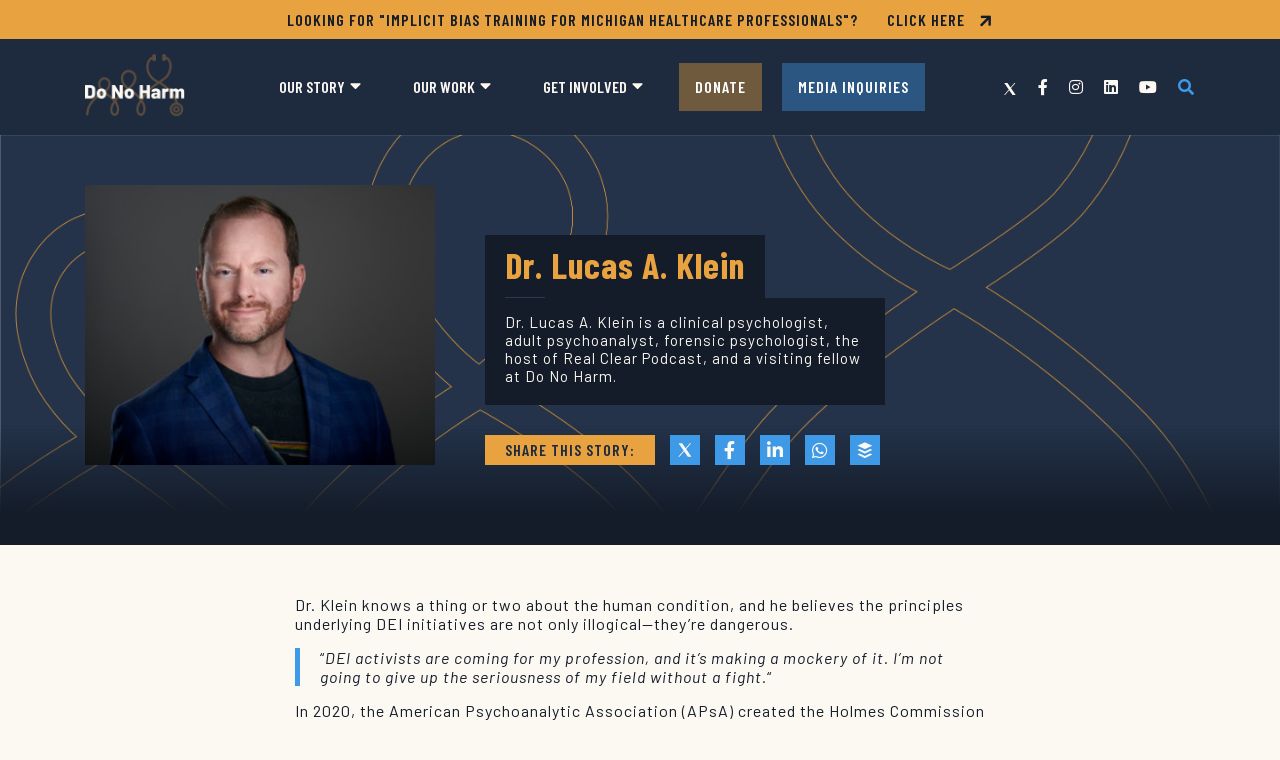

--- FILE ---
content_type: text/html; charset=UTF-8
request_url: https://donoharmmedicine.org/story/lucas-klein/
body_size: 17174
content:
<!DOCTYPE html>
<html lang="en-us">
  <head>
    <meta charset="utf-8">
<script type="text/javascript">
/* <![CDATA[ */
var gform;gform||(document.addEventListener("gform_main_scripts_loaded",function(){gform.scriptsLoaded=!0}),document.addEventListener("gform/theme/scripts_loaded",function(){gform.themeScriptsLoaded=!0}),window.addEventListener("DOMContentLoaded",function(){gform.domLoaded=!0}),gform={domLoaded:!1,scriptsLoaded:!1,themeScriptsLoaded:!1,isFormEditor:()=>"function"==typeof InitializeEditor,callIfLoaded:function(o){return!(!gform.domLoaded||!gform.scriptsLoaded||!gform.themeScriptsLoaded&&!gform.isFormEditor()||(gform.isFormEditor()&&console.warn("The use of gform.initializeOnLoaded() is deprecated in the form editor context and will be removed in Gravity Forms 3.1."),o(),0))},initializeOnLoaded:function(o){gform.callIfLoaded(o)||(document.addEventListener("gform_main_scripts_loaded",()=>{gform.scriptsLoaded=!0,gform.callIfLoaded(o)}),document.addEventListener("gform/theme/scripts_loaded",()=>{gform.themeScriptsLoaded=!0,gform.callIfLoaded(o)}),window.addEventListener("DOMContentLoaded",()=>{gform.domLoaded=!0,gform.callIfLoaded(o)}))},hooks:{action:{},filter:{}},addAction:function(o,r,e,t){gform.addHook("action",o,r,e,t)},addFilter:function(o,r,e,t){gform.addHook("filter",o,r,e,t)},doAction:function(o){gform.doHook("action",o,arguments)},applyFilters:function(o){return gform.doHook("filter",o,arguments)},removeAction:function(o,r){gform.removeHook("action",o,r)},removeFilter:function(o,r,e){gform.removeHook("filter",o,r,e)},addHook:function(o,r,e,t,n){null==gform.hooks[o][r]&&(gform.hooks[o][r]=[]);var d=gform.hooks[o][r];null==n&&(n=r+"_"+d.length),gform.hooks[o][r].push({tag:n,callable:e,priority:t=null==t?10:t})},doHook:function(r,o,e){var t;if(e=Array.prototype.slice.call(e,1),null!=gform.hooks[r][o]&&((o=gform.hooks[r][o]).sort(function(o,r){return o.priority-r.priority}),o.forEach(function(o){"function"!=typeof(t=o.callable)&&(t=window[t]),"action"==r?t.apply(null,e):e[0]=t.apply(null,e)})),"filter"==r)return e[0]},removeHook:function(o,r,t,n){var e;null!=gform.hooks[o][r]&&(e=(e=gform.hooks[o][r]).filter(function(o,r,e){return!!(null!=n&&n!=o.tag||null!=t&&t!=o.priority)}),gform.hooks[o][r]=e)}});
/* ]]> */
</script>

    <meta name="viewport" content="width=device-width, initial-scale=1, shrink-to-fit=no">
    <meta name="robots" content="noarchive">
    <meta name=“facebook-domain-verification” content=“2qqzfsbrb8hs0yfa5fp4yzy8czgwrn” />
    <link rel="preconnect" href="https://fonts.googleapis.com">
    <link rel="preconnect" href="https://fonts.gstatic.com" crossorigin>
    <meta name='robots' content='index, follow, max-image-preview:large, max-snippet:-1, max-video-preview:-1' />

<!-- Google Tag Manager for WordPress by gtm4wp.com -->
<script data-cfasync="false" data-pagespeed-no-defer>
	var gtm4wp_datalayer_name = "dataLayer";
	var dataLayer = dataLayer || [];
</script>
<!-- End Google Tag Manager for WordPress by gtm4wp.com -->
	<!-- This site is optimized with the Yoast SEO plugin v26.5 - https://yoast.com/wordpress/plugins/seo/ -->
	<title>Dr. Lucas A. Klein - Do No Harm</title>
	<link rel="canonical" href="https://donoharmmedicine.org/story/lucas-klein/" />
	<meta property="og:locale" content="en_US" />
	<meta property="og:type" content="article" />
	<meta property="og:title" content="Dr. Lucas A. Klein - Do No Harm" />
	<meta property="og:description" content="Dr. Klein knows a thing or two about the human condition, and he believes the principles underlying DEI initiatives are not only illogical—they’re dangerous. &#8220;DEI activists are coming for my profession, and it’s making a mockery of it. I’m not going to give up the seriousness of my field without a fight.&#8220; In 2020, the [&hellip;]" />
	<meta property="og:url" content="https://donoharmmedicine.org/story/lucas-klein/" />
	<meta property="og:site_name" content="Do No Harm" />
	<meta property="article:publisher" content="https://www.facebook.com/donoharmmedicine" />
	<meta property="article:modified_time" content="2025-03-16T15:52:20+00:00" />
	<meta property="og:image" content="https://donoharmmedicine.org/wp-content/uploads/2024/01/Lucas-Klein-Headshot.jpeg" />
	<meta property="og:image:width" content="300" />
	<meta property="og:image:height" content="240" />
	<meta property="og:image:type" content="image/jpeg" />
	<meta name="twitter:card" content="summary_large_image" />
	<meta name="twitter:site" content="@donoharm" />
	<script type="application/ld+json" class="yoast-schema-graph">{"@context":"https://schema.org","@graph":[{"@type":"WebPage","@id":"https://donoharmmedicine.org/story/lucas-klein/","url":"https://donoharmmedicine.org/story/lucas-klein/","name":"Dr. Lucas A. Klein - Do No Harm","isPartOf":{"@id":"https://donoharmmedicine.org/#website"},"primaryImageOfPage":{"@id":"https://donoharmmedicine.org/story/lucas-klein/#primaryimage"},"image":{"@id":"https://donoharmmedicine.org/story/lucas-klein/#primaryimage"},"thumbnailUrl":"https://donoharmmedicine.org/wp-content/uploads/2024/01/Lucas-Klein-Headshot.jpeg","datePublished":"2024-03-04T19:22:30+00:00","dateModified":"2025-03-16T15:52:20+00:00","breadcrumb":{"@id":"https://donoharmmedicine.org/story/lucas-klein/#breadcrumb"},"inLanguage":"en-US","potentialAction":[{"@type":"ReadAction","target":["https://donoharmmedicine.org/story/lucas-klein/"]}]},{"@type":"ImageObject","inLanguage":"en-US","@id":"https://donoharmmedicine.org/story/lucas-klein/#primaryimage","url":"https://donoharmmedicine.org/wp-content/uploads/2024/01/Lucas-Klein-Headshot.jpeg","contentUrl":"https://donoharmmedicine.org/wp-content/uploads/2024/01/Lucas-Klein-Headshot.jpeg","width":300,"height":240},{"@type":"BreadcrumbList","@id":"https://donoharmmedicine.org/story/lucas-klein/#breadcrumb","itemListElement":[{"@type":"ListItem","position":1,"name":"Home","item":"https://donoharmmedicine.org/"},{"@type":"ListItem","position":2,"name":"Dr. Lucas A. Klein"}]},{"@type":"WebSite","@id":"https://donoharmmedicine.org/#website","url":"https://donoharmmedicine.org/","name":"Do No Harm","description":"Protecting healthcare from the disastrous consequences of identity politics.","publisher":{"@id":"https://donoharmmedicine.org/#organization"},"potentialAction":[{"@type":"SearchAction","target":{"@type":"EntryPoint","urlTemplate":"https://donoharmmedicine.org/?s={search_term_string}"},"query-input":{"@type":"PropertyValueSpecification","valueRequired":true,"valueName":"search_term_string"}}],"inLanguage":"en-US"},{"@type":"Organization","@id":"https://donoharmmedicine.org/#organization","name":"Do No Harm","url":"https://donoharmmedicine.org/","logo":{"@type":"ImageObject","inLanguage":"en-US","@id":"https://donoharmmedicine.org/#/schema/logo/image/","url":"https://donoharmmedicine.org/wp-content/uploads/2022/04/logo.png","contentUrl":"https://donoharmmedicine.org/wp-content/uploads/2022/04/logo.png","width":390,"height":326,"caption":"Do No Harm"},"image":{"@id":"https://donoharmmedicine.org/#/schema/logo/image/"},"sameAs":["https://www.facebook.com/donoharmmedicine","https://x.com/donoharm","https://www.instagram.com/donoharmmedicine/","https://www.linkedin.com/company/do-no-harm-medicine/","https://www.youtube.com/channel/UCHzO8y3s8Ac2DSBuEzqaG4w"]}]}</script>
	<!-- / Yoast SEO plugin. -->


<link rel='dns-prefetch' href='//www.google.com' />
<link rel='dns-prefetch' href='//fonts.googleapis.com' />
<link rel="alternate" type="application/rss+xml" title="Do No Harm &raquo; Feed" href="https://donoharmmedicine.org/feed/" />
<style id='wp-img-auto-sizes-contain-inline-css' type='text/css'>
img:is([sizes=auto i],[sizes^="auto," i]){contain-intrinsic-size:3000px 1500px}
/*# sourceURL=wp-img-auto-sizes-contain-inline-css */
</style>
<style id='wp-block-library-inline-css' type='text/css'>
:root{--wp-block-synced-color:#7a00df;--wp-block-synced-color--rgb:122,0,223;--wp-bound-block-color:var(--wp-block-synced-color);--wp-editor-canvas-background:#ddd;--wp-admin-theme-color:#007cba;--wp-admin-theme-color--rgb:0,124,186;--wp-admin-theme-color-darker-10:#006ba1;--wp-admin-theme-color-darker-10--rgb:0,107,160.5;--wp-admin-theme-color-darker-20:#005a87;--wp-admin-theme-color-darker-20--rgb:0,90,135;--wp-admin-border-width-focus:2px}@media (min-resolution:192dpi){:root{--wp-admin-border-width-focus:1.5px}}.wp-element-button{cursor:pointer}:root .has-very-light-gray-background-color{background-color:#eee}:root .has-very-dark-gray-background-color{background-color:#313131}:root .has-very-light-gray-color{color:#eee}:root .has-very-dark-gray-color{color:#313131}:root .has-vivid-green-cyan-to-vivid-cyan-blue-gradient-background{background:linear-gradient(135deg,#00d084,#0693e3)}:root .has-purple-crush-gradient-background{background:linear-gradient(135deg,#34e2e4,#4721fb 50%,#ab1dfe)}:root .has-hazy-dawn-gradient-background{background:linear-gradient(135deg,#faaca8,#dad0ec)}:root .has-subdued-olive-gradient-background{background:linear-gradient(135deg,#fafae1,#67a671)}:root .has-atomic-cream-gradient-background{background:linear-gradient(135deg,#fdd79a,#004a59)}:root .has-nightshade-gradient-background{background:linear-gradient(135deg,#330968,#31cdcf)}:root .has-midnight-gradient-background{background:linear-gradient(135deg,#020381,#2874fc)}:root{--wp--preset--font-size--normal:16px;--wp--preset--font-size--huge:42px}.has-regular-font-size{font-size:1em}.has-larger-font-size{font-size:2.625em}.has-normal-font-size{font-size:var(--wp--preset--font-size--normal)}.has-huge-font-size{font-size:var(--wp--preset--font-size--huge)}.has-text-align-center{text-align:center}.has-text-align-left{text-align:left}.has-text-align-right{text-align:right}.has-fit-text{white-space:nowrap!important}#end-resizable-editor-section{display:none}.aligncenter{clear:both}.items-justified-left{justify-content:flex-start}.items-justified-center{justify-content:center}.items-justified-right{justify-content:flex-end}.items-justified-space-between{justify-content:space-between}.screen-reader-text{border:0;clip-path:inset(50%);height:1px;margin:-1px;overflow:hidden;padding:0;position:absolute;width:1px;word-wrap:normal!important}.screen-reader-text:focus{background-color:#ddd;clip-path:none;color:#444;display:block;font-size:1em;height:auto;left:5px;line-height:normal;padding:15px 23px 14px;text-decoration:none;top:5px;width:auto;z-index:100000}html :where(.has-border-color){border-style:solid}html :where([style*=border-top-color]){border-top-style:solid}html :where([style*=border-right-color]){border-right-style:solid}html :where([style*=border-bottom-color]){border-bottom-style:solid}html :where([style*=border-left-color]){border-left-style:solid}html :where([style*=border-width]){border-style:solid}html :where([style*=border-top-width]){border-top-style:solid}html :where([style*=border-right-width]){border-right-style:solid}html :where([style*=border-bottom-width]){border-bottom-style:solid}html :where([style*=border-left-width]){border-left-style:solid}html :where(img[class*=wp-image-]){height:auto;max-width:100%}:where(figure){margin:0 0 1em}html :where(.is-position-sticky){--wp-admin--admin-bar--position-offset:var(--wp-admin--admin-bar--height,0px)}@media screen and (max-width:600px){html :where(.is-position-sticky){--wp-admin--admin-bar--position-offset:0px}}

/*# sourceURL=wp-block-library-inline-css */
</style><style id='global-styles-inline-css' type='text/css'>
:root{--wp--preset--aspect-ratio--square: 1;--wp--preset--aspect-ratio--4-3: 4/3;--wp--preset--aspect-ratio--3-4: 3/4;--wp--preset--aspect-ratio--3-2: 3/2;--wp--preset--aspect-ratio--2-3: 2/3;--wp--preset--aspect-ratio--16-9: 16/9;--wp--preset--aspect-ratio--9-16: 9/16;--wp--preset--color--black: #000000;--wp--preset--color--cyan-bluish-gray: #abb8c3;--wp--preset--color--white: #ffffff;--wp--preset--color--pale-pink: #f78da7;--wp--preset--color--vivid-red: #cf2e2e;--wp--preset--color--luminous-vivid-orange: #ff6900;--wp--preset--color--luminous-vivid-amber: #fcb900;--wp--preset--color--light-green-cyan: #7bdcb5;--wp--preset--color--vivid-green-cyan: #00d084;--wp--preset--color--pale-cyan-blue: #8ed1fc;--wp--preset--color--vivid-cyan-blue: #0693e3;--wp--preset--color--vivid-purple: #9b51e0;--wp--preset--color--primary: #3e9ae6;--wp--preset--color--primary-lt: #b2ddff;--wp--preset--color--primary-dk: #1e2a3e;--wp--preset--color--secondary: #141c29;--wp--preset--color--secondary-alt: #283952;--wp--preset--color--accent: #e8a23f;--wp--preset--color--neutral-lt: #eff2f7;--wp--preset--color--neutral-dk: #3a4656;--wp--preset--color--text-color: #141c29;--wp--preset--color--text-muted: #6c7781;--wp--preset--color--text-white: #fcf8f2;--wp--preset--gradient--vivid-cyan-blue-to-vivid-purple: linear-gradient(135deg,rgb(6,147,227) 0%,rgb(155,81,224) 100%);--wp--preset--gradient--light-green-cyan-to-vivid-green-cyan: linear-gradient(135deg,rgb(122,220,180) 0%,rgb(0,208,130) 100%);--wp--preset--gradient--luminous-vivid-amber-to-luminous-vivid-orange: linear-gradient(135deg,rgb(252,185,0) 0%,rgb(255,105,0) 100%);--wp--preset--gradient--luminous-vivid-orange-to-vivid-red: linear-gradient(135deg,rgb(255,105,0) 0%,rgb(207,46,46) 100%);--wp--preset--gradient--very-light-gray-to-cyan-bluish-gray: linear-gradient(135deg,rgb(238,238,238) 0%,rgb(169,184,195) 100%);--wp--preset--gradient--cool-to-warm-spectrum: linear-gradient(135deg,rgb(74,234,220) 0%,rgb(151,120,209) 20%,rgb(207,42,186) 40%,rgb(238,44,130) 60%,rgb(251,105,98) 80%,rgb(254,248,76) 100%);--wp--preset--gradient--blush-light-purple: linear-gradient(135deg,rgb(255,206,236) 0%,rgb(152,150,240) 100%);--wp--preset--gradient--blush-bordeaux: linear-gradient(135deg,rgb(254,205,165) 0%,rgb(254,45,45) 50%,rgb(107,0,62) 100%);--wp--preset--gradient--luminous-dusk: linear-gradient(135deg,rgb(255,203,112) 0%,rgb(199,81,192) 50%,rgb(65,88,208) 100%);--wp--preset--gradient--pale-ocean: linear-gradient(135deg,rgb(255,245,203) 0%,rgb(182,227,212) 50%,rgb(51,167,181) 100%);--wp--preset--gradient--electric-grass: linear-gradient(135deg,rgb(202,248,128) 0%,rgb(113,206,126) 100%);--wp--preset--gradient--midnight: linear-gradient(135deg,rgb(2,3,129) 0%,rgb(40,116,252) 100%);--wp--preset--font-size--small: .8rem;--wp--preset--font-size--medium: 1rem;--wp--preset--font-size--large: 1.875rem;--wp--preset--font-size--x-large: 2.375rem;--wp--preset--font-family--font-family-base: Barlow, sans-serif;--wp--preset--font-family--font-family-headings: Barlow Condensed, sans-serif;--wp--preset--font-family--font-family-code: SFMono-Regular, Menlo, Monaco, Consolas, Liberation Mono, Courier New, monospace;--wp--preset--spacing--20: 0.44rem;--wp--preset--spacing--30: 0.67rem;--wp--preset--spacing--40: 1rem;--wp--preset--spacing--50: 1.5rem;--wp--preset--spacing--60: 2.25rem;--wp--preset--spacing--70: 3.38rem;--wp--preset--spacing--80: 5.06rem;--wp--preset--shadow--natural: 6px 6px 9px rgba(0, 0, 0, 0.2);--wp--preset--shadow--deep: 12px 12px 50px rgba(0, 0, 0, 0.4);--wp--preset--shadow--sharp: 6px 6px 0px rgba(0, 0, 0, 0.2);--wp--preset--shadow--outlined: 6px 6px 0px -3px rgb(255, 255, 255), 6px 6px rgb(0, 0, 0);--wp--preset--shadow--crisp: 6px 6px 0px rgb(0, 0, 0);}:root { --wp--style--global--content-size: 690px;--wp--style--global--wide-size: 930px; }:where(body) { margin: 0; }.wp-site-blocks > .alignleft { float: left; margin-right: 2em; }.wp-site-blocks > .alignright { float: right; margin-left: 2em; }.wp-site-blocks > .aligncenter { justify-content: center; margin-left: auto; margin-right: auto; }:where(.wp-site-blocks) > * { margin-block-start: 15px; margin-block-end: 0; }:where(.wp-site-blocks) > :first-child { margin-block-start: 0; }:where(.wp-site-blocks) > :last-child { margin-block-end: 0; }:root { --wp--style--block-gap: 15px; }:root :where(.is-layout-flow) > :first-child{margin-block-start: 0;}:root :where(.is-layout-flow) > :last-child{margin-block-end: 0;}:root :where(.is-layout-flow) > *{margin-block-start: 15px;margin-block-end: 0;}:root :where(.is-layout-constrained) > :first-child{margin-block-start: 0;}:root :where(.is-layout-constrained) > :last-child{margin-block-end: 0;}:root :where(.is-layout-constrained) > *{margin-block-start: 15px;margin-block-end: 0;}:root :where(.is-layout-flex){gap: 15px;}:root :where(.is-layout-grid){gap: 15px;}.is-layout-flow > .alignleft{float: left;margin-inline-start: 0;margin-inline-end: 2em;}.is-layout-flow > .alignright{float: right;margin-inline-start: 2em;margin-inline-end: 0;}.is-layout-flow > .aligncenter{margin-left: auto !important;margin-right: auto !important;}.is-layout-constrained > .alignleft{float: left;margin-inline-start: 0;margin-inline-end: 2em;}.is-layout-constrained > .alignright{float: right;margin-inline-start: 2em;margin-inline-end: 0;}.is-layout-constrained > .aligncenter{margin-left: auto !important;margin-right: auto !important;}.is-layout-constrained > :where(:not(.alignleft):not(.alignright):not(.alignfull)){max-width: var(--wp--style--global--content-size);margin-left: auto !important;margin-right: auto !important;}.is-layout-constrained > .alignwide{max-width: var(--wp--style--global--wide-size);}body .is-layout-flex{display: flex;}.is-layout-flex{flex-wrap: wrap;align-items: center;}.is-layout-flex > :is(*, div){margin: 0;}body .is-layout-grid{display: grid;}.is-layout-grid > :is(*, div){margin: 0;}body{padding-top: 0px;padding-right: 0px;padding-bottom: 0px;padding-left: 0px;}a:where(:not(.wp-element-button)){text-decoration: underline;}:root :where(.wp-element-button, .wp-block-button__link){background-color: #32373c;border-width: 0;color: #fff;font-family: inherit;font-size: inherit;font-style: inherit;font-weight: inherit;letter-spacing: inherit;line-height: inherit;padding-top: calc(0.667em + 2px);padding-right: calc(1.333em + 2px);padding-bottom: calc(0.667em + 2px);padding-left: calc(1.333em + 2px);text-decoration: none;text-transform: inherit;}.has-black-color{color: var(--wp--preset--color--black) !important;}.has-cyan-bluish-gray-color{color: var(--wp--preset--color--cyan-bluish-gray) !important;}.has-white-color{color: var(--wp--preset--color--white) !important;}.has-pale-pink-color{color: var(--wp--preset--color--pale-pink) !important;}.has-vivid-red-color{color: var(--wp--preset--color--vivid-red) !important;}.has-luminous-vivid-orange-color{color: var(--wp--preset--color--luminous-vivid-orange) !important;}.has-luminous-vivid-amber-color{color: var(--wp--preset--color--luminous-vivid-amber) !important;}.has-light-green-cyan-color{color: var(--wp--preset--color--light-green-cyan) !important;}.has-vivid-green-cyan-color{color: var(--wp--preset--color--vivid-green-cyan) !important;}.has-pale-cyan-blue-color{color: var(--wp--preset--color--pale-cyan-blue) !important;}.has-vivid-cyan-blue-color{color: var(--wp--preset--color--vivid-cyan-blue) !important;}.has-vivid-purple-color{color: var(--wp--preset--color--vivid-purple) !important;}.has-primary-color{color: var(--wp--preset--color--primary) !important;}.has-primary-lt-color{color: var(--wp--preset--color--primary-lt) !important;}.has-primary-dk-color{color: var(--wp--preset--color--primary-dk) !important;}.has-secondary-color{color: var(--wp--preset--color--secondary) !important;}.has-secondary-alt-color{color: var(--wp--preset--color--secondary-alt) !important;}.has-accent-color{color: var(--wp--preset--color--accent) !important;}.has-neutral-lt-color{color: var(--wp--preset--color--neutral-lt) !important;}.has-neutral-dk-color{color: var(--wp--preset--color--neutral-dk) !important;}.has-text-color-color{color: var(--wp--preset--color--text-color) !important;}.has-text-muted-color{color: var(--wp--preset--color--text-muted) !important;}.has-text-white-color{color: var(--wp--preset--color--text-white) !important;}.has-black-background-color{background-color: var(--wp--preset--color--black) !important;}.has-cyan-bluish-gray-background-color{background-color: var(--wp--preset--color--cyan-bluish-gray) !important;}.has-white-background-color{background-color: var(--wp--preset--color--white) !important;}.has-pale-pink-background-color{background-color: var(--wp--preset--color--pale-pink) !important;}.has-vivid-red-background-color{background-color: var(--wp--preset--color--vivid-red) !important;}.has-luminous-vivid-orange-background-color{background-color: var(--wp--preset--color--luminous-vivid-orange) !important;}.has-luminous-vivid-amber-background-color{background-color: var(--wp--preset--color--luminous-vivid-amber) !important;}.has-light-green-cyan-background-color{background-color: var(--wp--preset--color--light-green-cyan) !important;}.has-vivid-green-cyan-background-color{background-color: var(--wp--preset--color--vivid-green-cyan) !important;}.has-pale-cyan-blue-background-color{background-color: var(--wp--preset--color--pale-cyan-blue) !important;}.has-vivid-cyan-blue-background-color{background-color: var(--wp--preset--color--vivid-cyan-blue) !important;}.has-vivid-purple-background-color{background-color: var(--wp--preset--color--vivid-purple) !important;}.has-primary-background-color{background-color: var(--wp--preset--color--primary) !important;}.has-primary-lt-background-color{background-color: var(--wp--preset--color--primary-lt) !important;}.has-primary-dk-background-color{background-color: var(--wp--preset--color--primary-dk) !important;}.has-secondary-background-color{background-color: var(--wp--preset--color--secondary) !important;}.has-secondary-alt-background-color{background-color: var(--wp--preset--color--secondary-alt) !important;}.has-accent-background-color{background-color: var(--wp--preset--color--accent) !important;}.has-neutral-lt-background-color{background-color: var(--wp--preset--color--neutral-lt) !important;}.has-neutral-dk-background-color{background-color: var(--wp--preset--color--neutral-dk) !important;}.has-text-color-background-color{background-color: var(--wp--preset--color--text-color) !important;}.has-text-muted-background-color{background-color: var(--wp--preset--color--text-muted) !important;}.has-text-white-background-color{background-color: var(--wp--preset--color--text-white) !important;}.has-black-border-color{border-color: var(--wp--preset--color--black) !important;}.has-cyan-bluish-gray-border-color{border-color: var(--wp--preset--color--cyan-bluish-gray) !important;}.has-white-border-color{border-color: var(--wp--preset--color--white) !important;}.has-pale-pink-border-color{border-color: var(--wp--preset--color--pale-pink) !important;}.has-vivid-red-border-color{border-color: var(--wp--preset--color--vivid-red) !important;}.has-luminous-vivid-orange-border-color{border-color: var(--wp--preset--color--luminous-vivid-orange) !important;}.has-luminous-vivid-amber-border-color{border-color: var(--wp--preset--color--luminous-vivid-amber) !important;}.has-light-green-cyan-border-color{border-color: var(--wp--preset--color--light-green-cyan) !important;}.has-vivid-green-cyan-border-color{border-color: var(--wp--preset--color--vivid-green-cyan) !important;}.has-pale-cyan-blue-border-color{border-color: var(--wp--preset--color--pale-cyan-blue) !important;}.has-vivid-cyan-blue-border-color{border-color: var(--wp--preset--color--vivid-cyan-blue) !important;}.has-vivid-purple-border-color{border-color: var(--wp--preset--color--vivid-purple) !important;}.has-primary-border-color{border-color: var(--wp--preset--color--primary) !important;}.has-primary-lt-border-color{border-color: var(--wp--preset--color--primary-lt) !important;}.has-primary-dk-border-color{border-color: var(--wp--preset--color--primary-dk) !important;}.has-secondary-border-color{border-color: var(--wp--preset--color--secondary) !important;}.has-secondary-alt-border-color{border-color: var(--wp--preset--color--secondary-alt) !important;}.has-accent-border-color{border-color: var(--wp--preset--color--accent) !important;}.has-neutral-lt-border-color{border-color: var(--wp--preset--color--neutral-lt) !important;}.has-neutral-dk-border-color{border-color: var(--wp--preset--color--neutral-dk) !important;}.has-text-color-border-color{border-color: var(--wp--preset--color--text-color) !important;}.has-text-muted-border-color{border-color: var(--wp--preset--color--text-muted) !important;}.has-text-white-border-color{border-color: var(--wp--preset--color--text-white) !important;}.has-vivid-cyan-blue-to-vivid-purple-gradient-background{background: var(--wp--preset--gradient--vivid-cyan-blue-to-vivid-purple) !important;}.has-light-green-cyan-to-vivid-green-cyan-gradient-background{background: var(--wp--preset--gradient--light-green-cyan-to-vivid-green-cyan) !important;}.has-luminous-vivid-amber-to-luminous-vivid-orange-gradient-background{background: var(--wp--preset--gradient--luminous-vivid-amber-to-luminous-vivid-orange) !important;}.has-luminous-vivid-orange-to-vivid-red-gradient-background{background: var(--wp--preset--gradient--luminous-vivid-orange-to-vivid-red) !important;}.has-very-light-gray-to-cyan-bluish-gray-gradient-background{background: var(--wp--preset--gradient--very-light-gray-to-cyan-bluish-gray) !important;}.has-cool-to-warm-spectrum-gradient-background{background: var(--wp--preset--gradient--cool-to-warm-spectrum) !important;}.has-blush-light-purple-gradient-background{background: var(--wp--preset--gradient--blush-light-purple) !important;}.has-blush-bordeaux-gradient-background{background: var(--wp--preset--gradient--blush-bordeaux) !important;}.has-luminous-dusk-gradient-background{background: var(--wp--preset--gradient--luminous-dusk) !important;}.has-pale-ocean-gradient-background{background: var(--wp--preset--gradient--pale-ocean) !important;}.has-electric-grass-gradient-background{background: var(--wp--preset--gradient--electric-grass) !important;}.has-midnight-gradient-background{background: var(--wp--preset--gradient--midnight) !important;}.has-small-font-size{font-size: var(--wp--preset--font-size--small) !important;}.has-medium-font-size{font-size: var(--wp--preset--font-size--medium) !important;}.has-large-font-size{font-size: var(--wp--preset--font-size--large) !important;}.has-x-large-font-size{font-size: var(--wp--preset--font-size--x-large) !important;}.has-font-family-base-font-family{font-family: var(--wp--preset--font-family--font-family-base) !important;}.has-font-family-headings-font-family{font-family: var(--wp--preset--font-family--font-family-headings) !important;}.has-font-family-code-font-family{font-family: var(--wp--preset--font-family--font-family-code) !important;}
/*# sourceURL=global-styles-inline-css */
</style>

<link rel='stylesheet' id='theme-fonts-css' href='//fonts.googleapis.com/css2?family=Barlow+Condensed:ital,wght@0,400;0,600;0,700;1,400;1,700&#038;family=Barlow:ital,wght@0,400;0,700;1,400;1,700' type='text/css' media='all' />
<link rel='stylesheet' id='fontawesome-css' href='https://donoharmmedicine.org/wp-content/themes/donoharm2024/assets/styles/fontawesome.min.css?ver=5.15.4' type='text/css' media='all' />
<link rel='stylesheet' id='styles-css' href='https://donoharmmedicine.org/wp-content/themes/donoharm2024/assets/styles/styles.min.css?ver=1741631130' type='text/css' media='all' />
<link rel='stylesheet' id='dflip-style-css' href='https://donoharmmedicine.org/wp-content/plugins/3d-flipbook-dflip-lite/assets/css/dflip.min.css?ver=2.4.20' type='text/css' media='all' />
<link rel='stylesheet' id='wp-block-paragraph-css' href='https://donoharmmedicine.org/wp-includes/blocks/paragraph/style.min.css?ver=51defec7cd407bf25e6662a742417a32' type='text/css' media='all' />
<link rel='stylesheet' id='wp-block-quote-css' href='https://donoharmmedicine.org/wp-includes/blocks/quote/style.min.css?ver=51defec7cd407bf25e6662a742417a32' type='text/css' media='all' />
<script type="text/javascript" src="https://donoharmmedicine.org/wp-includes/js/jquery/jquery.min.js?ver=3.7.1" id="jquery-core-js"></script>
<script type="text/javascript" src="https://donoharmmedicine.org/wp-includes/js/jquery/jquery-migrate.min.js?ver=3.4.1" id="jquery-migrate-js"></script>
<link rel='shortlink' href='https://donoharmmedicine.org/?p=4097' />
<!-- start Simple Custom CSS and JS -->
<style type="text/css">
.wp-block-button__link {
	background-color: #E8A23F !important;
	border-radius: 0px !important;
	color: #FFFFFF !important;
	font-family: "Barlow Condensed", sans-serif;
}</style>
<!-- end Simple Custom CSS and JS -->
<!-- start Simple Custom CSS and JS -->
<style type="text/css">
.iframe-container {
	background-color: #fcf9f4 !important;
	margin: 0px auto 0px auto !important;
}
</style>
<!-- end Simple Custom CSS and JS -->
<!-- start Simple Custom CSS and JS -->
<style type="text/css">
.gravity-form-new legend,
.gravity-form-new .gfield_label {
	margin-top: 20px !important;
	margin-bottom: 20px !important;
	font-size: 24px !important;
}

.gravity-form-new .gfield_checkbox,
.gravity-form-new .gfield_radio {
	margin-left: 20px !important;
	margin-top: 20px !important;
	font-family: Barlow !important;
}

.gravity-form-new .gchoice {
	margin-top: 5px !important;
	margin-bottom: 15px !important;
}

.gravity-form-new .gfield_radio label,
.gravity-form-new .gfield_checkbox label {
	font-size: 18px !important;
	font-family: Barlow !important;
}

.gravity-form-new .gfield_description {
	font-style: italic !important;
}

.gravity-form-new input::placeholder,
.gravity-form-new textarea::placeholder {
    color: #666666 !important;
    opacity: 1 !important;
}

.gravity-form-new .ginput_container input[type=text],
.gravity-form-new .ginput_container input[type=textarea],
.gravity-form-new .ginput_container input[type=tel],
.gravity-form-new .ginput_container input[type=email],
.gravity-form-new .ginput_container input[type=textarea],
.gravity-form-new textarea {
	font-size: 18px !important;
	border-radius: 11px !important;
}

@media screen and (min-width: 500px) {
    .email-signup .gform_footer {
		/* margin-top: 20px; */ }
	.gform_wrapper input[type=submit] {
		border-radius: 11px;
	    height: calc(3.525rem + 4px); }
	}


}</style>
<!-- end Simple Custom CSS and JS -->

<!-- Google Tag Manager for WordPress by gtm4wp.com -->
<!-- GTM Container placement set to manual -->
<script data-cfasync="false" data-pagespeed-no-defer>
	var dataLayer_content = {"visitorIP":"3.129.208.170","browserName":"","browserVersion":"","browserEngineName":"","browserEngineVersion":"","osName":"","osVersion":"","deviceType":"bot","deviceManufacturer":"","deviceModel":""};
	dataLayer.push( dataLayer_content );
</script>
<script data-cfasync="false" data-pagespeed-no-defer>
(function(w,d,s,l,i){w[l]=w[l]||[];w[l].push({'gtm.start':
new Date().getTime(),event:'gtm.js'});var f=d.getElementsByTagName(s)[0],
j=d.createElement(s),dl=l!='dataLayer'?'&l='+l:'';j.async=true;j.src=
'//www.googletagmanager.com/gtm.js?id='+i+dl;f.parentNode.insertBefore(j,f);
})(window,document,'script','dataLayer','GTM-NHR33GX');
</script>
<!-- End Google Tag Manager for WordPress by gtm4wp.com --><link rel="icon" href="https://donoharmmedicine.org/wp-content/uploads/2022/03/cropped-favicon-32x32.png" sizes="32x32" />
<link rel="icon" href="https://donoharmmedicine.org/wp-content/uploads/2022/03/cropped-favicon-192x192.png" sizes="192x192" />
<link rel="apple-touch-icon" href="https://donoharmmedicine.org/wp-content/uploads/2022/03/cropped-favicon-180x180.png" />
<meta name="msapplication-TileImage" content="https://donoharmmedicine.org/wp-content/uploads/2022/03/cropped-favicon-270x270.png" />
<link rel="icon" type="image/png" sizes="16x16" href="https://donoharmmedicine.org/wp-content/uploads/2022/03/cropped-favicon-16x16.png">
<link rel="icon" type="image/png" sizes="96x96" href="https://donoharmmedicine.org/wp-content/uploads/2022/03/cropped-favicon-96x96.png">
<link rel="apple-touch-icon" type="image/png" sizes="120x120" href="https://donoharmmedicine.org/wp-content/uploads/2022/03/cropped-favicon-120x120.png">
<link rel="apple-touch-icon" type="image/png" sizes="152x152" href="https://donoharmmedicine.org/wp-content/uploads/2022/03/cropped-favicon-152x152.png">
<link rel="apple-touch-icon" type="image/png" sizes="167x167" href="https://donoharmmedicine.org/wp-content/uploads/2022/03/cropped-favicon-167x167.png">

  </head>
  <body class="wp-singular story-template-default single single-story postid-4097 wp-theme-donoharm2024">
    
<!-- GTM Container placement set to manual -->
<!-- Google Tag Manager (noscript) -->
				<noscript><iframe src="https://www.googletagmanager.com/ns.html?id=GTM-NHR33GX" height="0" width="0" style="display:none;visibility:hidden" aria-hidden="true"></iframe></noscript>
<!-- End Google Tag Manager (noscript) -->
<!-- GTM Container placement set to manual -->
<!-- Google Tag Manager (noscript) -->
    <div class="page-top">
              <header class="site-hero default-hero" role="banner">
    <div class="site-alert">
    <div class="container">
      <p class="alert-text">Looking for "Implicit Bias Training for Michigan Healthcare Professionals"? <a class="alert-link" href="https://donoharmmedicine.org/join-us/" target="_blank" rel="noopener noreferrer">CLICK HERE <i class="link-icon fas fa-arrow-right" aria-hidden="true"></i></a></p>
    </div><!-- /.container -->
  </div><!-- /.site-alert -->
  <div class="hero-main">
    
<div class="site-navbar" id="site-navbar">
  <div class="container">

    <div class="navbar-banner">
      <div class="navbar-brand">
        <a class="home-link" href="https://donoharmmedicine.org">
          <img class="navbar-logo" src="https://donoharmmedicine.org/wp-content/themes/donoharm2024/assets/images/logo-white-compact.png" alt="Do No Harm">
        </a>
      </div><!-- /.navbar-brand -->

      <div class="navbar-aux">
                  <a class="mobile-donate-link xxcd"  href="https://secure.anedot.com/do-no-harm-8fe2cd56-b69b-4735-8f6a-a94ef5ffcb20/donate" target="_blank">Donate</a>

          <button class="navbar-toggle" id="navbar-toggle" type="button" aria-controls="navbar-collapse" aria-expanded="false">
            <span class="sr-only">Toggle navigation</span>
            <i class="toggle-icon fas fa-bars" aria-hidden="true"></i>
          </button>
              </div><!-- /.navbar-aux -->
    </div><!-- /.navbar-banner -->

          <div class="navbar-collapse collapsed" id="navbar-collapse">
        <div class="collapse-content">

          <nav class="navbar-menu" aria-labelledby="menu-label" role="navigation">
            <h2 class="sr-only" id="menu-label">Main Menu</h2>
            <ul class="menu-links" role="menubar">

                                
          
  <li class="menu-item menu-item-type-custom menu-item-object-custom menu-item-4062 menu-item-has-children submenu-hidden" data-navdropdown="component">
          <button class="menu-link submenu-toggle" data-navdropdown="toggle">Our Story</button>
        <ul class="submenu" data-navdropdown="submenu">
                              <li class="submenu-item menu-item-type-post_type menu-item-object-page menu-item-4065">
          <a class="submenu-link" href="https://donoharmmedicine.org/about/">About Us</a>
        </li>
                              <li class="submenu-item menu-item-type-post_type menu-item-object-page menu-item-4072">
          <a class="submenu-link" href="https://donoharmmedicine.org/team/">The Team</a>
        </li>
                              <li class="submenu-item menu-item-type-post_type menu-item-object-page menu-item-4066">
          <a class="submenu-link" href="https://donoharmmedicine.org/faqs/">Frequently Asked Questions</a>
        </li>
                              <li class="submenu-item menu-item-type-custom menu-item-object-custom menu-item-4067">
          <a class="submenu-link" href="/testimonials">What Others Say</a>
        </li>
                              <li class="submenu-item menu-item-type-post_type menu-item-object-page menu-item-4096">
          <a class="submenu-link" href="https://donoharmmedicine.org/voices-of-dnh/">Voices of Do No Harm</a>
        </li>
          </ul><!-- /.submenu -->
  </li>

  
                                
          
  <li class="menu-item menu-item-type-custom menu-item-object-custom menu-item-4063 menu-item-has-children submenu-hidden" data-navdropdown="component">
          <button class="menu-link submenu-toggle" data-navdropdown="toggle">Our Work</button>
        <ul class="submenu" data-navdropdown="submenu">
                              <li class="submenu-item menu-item-type-post_type menu-item-object-page menu-item-4113">
          <a class="submenu-link" href="https://donoharmmedicine.org/newsroom/">Newsroom</a>
        </li>
                              <li class="submenu-item menu-item-type-post_type menu-item-object-page menu-item-4078 menu-item-has-children">
          <a class="submenu-link" href="https://donoharmmedicine.org/issue-awareness/">Issue Awareness</a>
        </li>
                              <li class="submenu-item menu-item-type-post_type menu-item-object-page menu-item-4084">
          <a class="submenu-link" href="https://donoharmmedicine.org/federal-policy/">Federal Policy</a>
        </li>
                              <li class="submenu-item menu-item-type-post_type menu-item-object-page menu-item-4094">
          <a class="submenu-link" href="https://donoharmmedicine.org/medical-institutions-map/">State Policy</a>
        </li>
                              <li class="submenu-item menu-item-type-post_type menu-item-object-page menu-item-4102">
          <a class="submenu-link" href="https://donoharmmedicine.org/litigation/">Litigation</a>
        </li>
                              <li class="submenu-item menu-item-type-post_type menu-item-object-page menu-item-4104">
          <a class="submenu-link" href="https://donoharmmedicine.org/research/">Research</a>
        </li>
                              <li class="submenu-item menu-item-type-post_type menu-item-object-page menu-item-4106">
          <a class="submenu-link" href="https://donoharmmedicine.org/resources/">Resources</a>
        </li>
                              <li class="submenu-item menu-item-type-custom menu-item-object-custom menu-item-7336">
          <a class="submenu-link" href="https://cam.donoharmmedicine.org">Centers</a>
        </li>
                              <li class="submenu-item menu-item-type-post_type menu-item-object-page menu-item-7692">
          <a class="submenu-link" href="https://donoharmmedicine.org/financial-reports/">Financial Reports</a>
        </li>
          </ul><!-- /.submenu -->
  </li>

  
                                
          
  <li class="menu-item menu-item-type-custom menu-item-object-custom menu-item-4064 menu-item-has-children submenu-hidden" data-navdropdown="component">
          <button class="menu-link submenu-toggle" data-navdropdown="toggle">Get Involved</button>
        <ul class="submenu" data-navdropdown="submenu">
                              <li class="submenu-item menu-item-type-post_type menu-item-object-page menu-item-4107">
          <a class="submenu-link" href="https://donoharmmedicine.org/share-your-concern/">Submit a Tip</a>
        </li>
                              <li class="submenu-item menu-item-type-post_type menu-item-object-page menu-item-4108">
          <a class="submenu-link" href="https://donoharmmedicine.org/become-a-member/">Become a Member</a>
        </li>
                              <li class="submenu-item menu-item-type-post_type menu-item-object-page menu-item-6265">
          <a class="submenu-link" href="https://donoharmmedicine.org/careers/">Careers</a>
        </li>
                              <li class="submenu-item menu-item-type-custom menu-item-object-custom menu-item-6820">
          <a class="submenu-link" href="https://secure.anedot.com/do-no-harm-8fe2cd56-b69b-4735-8f6a-a94ef5ffcb20/donate">Make a Donation</a>
        </li>
                              <li class="submenu-item menu-item-type-post_type menu-item-object-page menu-item-7171">
          <a class="submenu-link" href="https://donoharmmedicine.org/share-your-concern/">Share Your Concern</a>
        </li>
                              <li class="submenu-item menu-item-type-post_type menu-item-object-page menu-item-4105">
          <a class="submenu-link" href="https://donoharmmedicine.org/?page_id=2084">Attend an Event</a>
        </li>
                              <li class="submenu-item menu-item-type-post_type menu-item-object-page menu-item-4112">
          <a class="submenu-link" href="https://donoharmmedicine.org/podcast/">Listen to Our Podcast</a>
        </li>
          </ul><!-- /.submenu -->
  </li>

  
              
              <li class="menu-item hide-navbar-mobile">
                <a class="menu-link donate-link v4v4v4" href="https://secure.anedot.com/do-no-harm-8fe2cd56-b69b-4735-8f6a-a94ef5ffcb20/donate" target="_blank">Donate</a>
              </li><!-- /.menu-item -->

              <li class="menu-item hide-navbar-mobile">
                <a class="menu-link media-link" href="https://donoharmmedicine.org/media-inquiries">Media Inquiries</a>
              </li><!-- /.menu-item -->

            </ul><!-- /.menu-links -->
          </nav><!-- /.navbar-menu -->

          <div class="navbar-social">
            
<ul class="site-social">
  <li class="social-item">
    <a class="social-link" href="https://twitter.com/donoharm" target="_blank">
      <span class="sr-only">Twitter</span>
      <svg class="twitter-x" xmlns="http://www.w3.org/2000/svg"  viewBox="0 0 50 50" width="50px" height="50px"><path d="M 6.9199219 6 L 21.136719 26.726562 L 6.2285156 44 L 9.40625 44 L 22.544922 28.777344 L 32.986328 44 L 43 44 L 28.123047 22.3125 L 42.203125 6 L 39.027344 6 L 26.716797 20.261719 L 16.933594 6 L 6.9199219 6 z"/></svg>
          </a>
  </li><!-- /.social-item -->
  <li class="social-item">
    <a class="social-link" href="https://www.facebook.com/donoharmmedicine" target="_blank">
      <span class="sr-only">Facebook</span>
      <i class="fab fa-facebook-f" aria-hidden="true"></i>
    </a>
  </li><!-- /.social-item -->
  <li class="social-item">
    <a class="social-link" href="https://www.instagram.com/donoharmmedicine/" target="_blank">
      <span class="sr-only">Instagram</span>
      <i class="fab fa-instagram" aria-hidden="true"></i>
    </a>
  </li><!-- /.social-item -->
  <li class="social-item">
    <a class="social-link" href="https://www.linkedin.com/company/do-no-harm-medicine/" target="_blank">
      <span class="sr-only">LinkedIn</span>
      <i class="fab fa-linkedin" aria-hidden="true"></i>
    </a>
  </li><!-- /.social-item -->
  <li class="social-item">
    <a class="social-link" href="https://www.youtube.com/@donoharmmedicine" target="_blank">
      <span class="sr-only">YouTube</span>
      <i class="fab fa-youtube" aria-hidden="true"></i>
    </a>
  </li><!-- /.social-item -->
</ul><!-- /.site-social -->
            <a class="search-link" href="/?s">
  <span class="sr-only">Search</span>
  <i class="fas fa-search" aria-hidden="true"></i>
</a>
          </div><!-- /.navbar-social -->

        </div><!-- /.collapse-content -->
      </div><!-- /.navbar-collapse -->
    
  </div><!-- /.container -->
</div><!-- /.site-navbar -->
    <div class="container">
          </div><!-- /.container -->
  </div><!-- /.hero-main -->
  </header><!-- /.site-hero -->
          </div><!-- /.page-top -->
      <div class="page-content flush-top full-bleed-layout">
    
          <main class="site-main" id="site-main" role="main">
    <article class="post-4097 story type-story status-publish has-post-thumbnail hentry location-oregon occupation-other-practitioner-clinician topic-dei" id="post-4097">
      <header class="entry-header">
            <div class="header-wrapper">
        <div class="header-media">
                  <img class="wp-image-3755 size- post-thumbnail" src="https://donoharmmedicine.org/wp-content/uploads/2024/01/Lucas-Klein-Headshot.jpeg" srcset="" size="(max-width: 300px) 100vw, 300px" alt="">

        </div><!-- /.header-media -->
        <div class="header-main">
          <div class="hero-title">
    <h1 class="page-title">Dr. Lucas A. Klein</h1>
      <p class="page-subtitle">Dr. Lucas A. Klein is a clinical psychologist, adult psychoanalyst, forensic psychologist, the host of Real Clear Podcast, and a visiting fellow at Do No Harm.</p>
  </div><!-- /.hero-title -->
            
  <div class="post-share">
    <h3 class="share-title">Share this story:</h3>
    <ul class="social-share">
              <li class="share-item">
          <a class="share-link" href="https://twitter.com/share?url=https%3A%2F%2Fdonoharmmedicine.org%2Fstory%2Flucas-klein&text=Dr.+Lucas+A.+Klein" target="_blank" rel="noopener noreferrer">
            <span class="sr-only">Twitter</span>

                                        <svg class="twitter-x" xmlns="http://www.w3.org/2000/svg"  viewBox="0 0 50 50" width="50px" height="50px"><path d="M 6.9199219 6 L 21.136719 26.726562 L 6.2285156 44 L 9.40625 44 L 22.544922 28.777344 L 32.986328 44 L 43 44 L 28.123047 22.3125 L 42.203125 6 L 39.027344 6 L 26.716797 20.261719 L 16.933594 6 L 6.9199219 6 z"/></svg>
            
            
            
            
                      </a>
        </li><!-- /.share-item -->
              <li class="share-item">
          <a class="share-link" href="https://www.facebook.com/sharer.php?u=https%3A%2F%2Fdonoharmmedicine.org%2Fstory%2Flucas-klein" target="_blank" rel="noopener noreferrer">
            <span class="sr-only">Facebook</span>

            
                          <i class="link-icon fab fa-facebook-f"></i>
            
            
            
                      </a>
        </li><!-- /.share-item -->
              <li class="share-item">
          <a class="share-link" href="https://www.linkedin.com/shareArticle?url=https%3A%2F%2Fdonoharmmedicine.org%2Fstory%2Flucas-klein&title=Dr.+Lucas+A.+Klein" target="_blank" rel="noopener noreferrer">
            <span class="sr-only">LinkedIn</span>

            
            
                          <i class="link-icon fab fa-linkedin-in"></i>
            
            
                      </a>
        </li><!-- /.share-item -->
              <li class="share-item">
          <a class="share-link" href="https://api.whatsapp.com/send?text=Dr.+Lucas+A.+Klein https%3A%2F%2Fdonoharmmedicine.org%2Fstory%2Flucas-klein" target="_blank" rel="noopener noreferrer">
            <span class="sr-only">WhatsApp</span>

            
            
            
                          <i class="link-icon fab fa-whatsapp"></i>
            
                      </a>
        </li><!-- /.share-item -->
              <li class="share-item">
          <a class="share-link" href="https://bufferapp.com/add?text=Dr.+Lucas+A.+Klein&url=https%3A%2F%2Fdonoharmmedicine.org%2Fstory%2Flucas-klein" target="_blank" rel="noopener noreferrer">
            <span class="sr-only">Buffer</span>

            
            
            
            
                          <i class="link-icon fab fa-buffer"></i>
                      </a>
        </li><!-- /.share-item -->
          </ul><!-- /.social-share -->
	</div><!-- /.post-share -->
        </div><!-- /.header-main -->
      </div><!-- /.header-wrapper -->
    
    </header><!-- /.entry-header -->
  
      <div class="entry-content editor-content">
            
<p>Dr. Klein knows a thing or two about the human condition, and he believes the principles underlying DEI initiatives are not only illogical—they’re dangerous.</p>



<blockquote class="wp-block-quote is-layout-flow wp-block-quote-is-layout-flow">
<p>&#8220;<em>DEI activists are coming for my profession, and it’s making a mockery of it. I’m not going to give up the seriousness of my field without a fight.</em>&#8220;</p>
</blockquote>



<p>In 2020, the American Psychoanalytic Association (APsA) created the Holmes Commission to find evidence of racism within the association. Three years later, it released a stunning 421-page report calling for the restructuring of the entire field of psychoanalysis.</p>



<p>It instructed therapists to “apply an analytic lens to the matters of race, racism, and white supremacy.” It also tasked entities associated with the field to hire a DEI ombudsman and “monitor resistance to change.”</p>



<p>Amazingly, the authors of the report admitted they didn’t have any data to prove systemic racism in the field, and that its findings were enhanced with the “personal experiences of commission members.”</p>



<p>For Dr. Klein, enough was enough. He published a pointed takedown of the report’s findings on his professional APsA listserv. It set the field ablaze for a few weeks.</p>



<blockquote class="wp-block-quote is-layout-flow wp-block-quote-is-layout-flow">
<p><em>“I received a torrent of private support from psychoanalysts throughout the country and throughout the world, and I&#8217;m still getting positive responses from analysts. It’s not surprising, but it is sad they felt they had to do so privately.&#8221;</em></p>
</blockquote>



<p>Dr. Klein is working with Do No Harm to give a voice to his colleagues who are too scared to speak out, and you can read more about his story on&nbsp;<a href="https://donoharmmedicine.us14.list-manage.com/track/click?u=77f96f70df89e3cee33b60086&amp;id=baa738beae&amp;e=7d2b84880b" target="_blank" rel="noreferrer noopener">our website here</a>. In the meantime, he is already seeing the consequences of DEI seeping into his practice. He often meets new patients who walk in the door feeling anxious about the possible politicization of their experiences.</p>



<p>“I’ve had patients come to me worried I’m going to view their experiences through the lens of race. I’ve had parents of teenagers worried I’m going to trans their kids,” he says. “Each went to other therapists first who brought up concepts about race and gender when they were not applicable.”</p>



<p>We are grateful for those at the top of their fields like Dr. Lucas Klein who are willing to defend the integrity of their profession for patients and future generations. The stakes could not possibly be higher.</p>



<p><em>You can get in touch with Dr. Klein through his website linked <a href="https://www.drkleinpsychology.com/">here</a>.</em></p>

    
    </div><!-- /.entry-content -->
  
      <footer class="entry-footer">
                
    </footer><!-- /.entry-footer -->
  </article><!-- /.entry -->

  
<section class="story-link-section">
  <div class="container">
    <div class="link-wrapper">
      <header class="link-header">
        <h3 class="link-title">Add Your Voice</h3>
        <img class="link-icon" src="https://donoharmmedicine.org/wp-content/themes/donoharm2024/assets/images/icon-bubble.png" alt="Chat bubble">
      </header><!-- /.link-header -->
      <div class="link-body">
        <p>Tell your story and inspire others to join the fight against DEI and gender ideology.</p>

      </div><!-- /.link-body -->
      <footer class="link-footer">
        <a class="link-main" href="https://donoharmmedicine.org/?page_id=4387">Tell Your Story <i class="more-icon fas fa-arrow-right" aria-hidden="true"></i></a>
      </footer><!-- /.link-footer -->
    </div><!-- /.link-wrapper -->
  </div><!-- /.container -->
</section><!-- /.story-link-section -->

  <section class="stories-feed">
    <div class="container">
      <h2 class="feed-title">Other Stories</h2>
      <div class="feed-wrapper">
                  
<article class="story-card">
  <div class="card-media">
            <img class="wp-image-7691 size- card-thumbnail" src="https://donoharmmedicine.org/wp-content/uploads/2025/12/Cropped1-1-500x500.jpg" srcset="https://donoharmmedicine.org/wp-content/uploads/2025/12/Cropped1-1-500x500.jpg 500w, https://donoharmmedicine.org/wp-content/uploads/2025/12/Cropped1-1-150x150.jpg 150w, https://donoharmmedicine.org/wp-content/uploads/2025/12/Cropped1-1-250x250.jpg 250w, https://donoharmmedicine.org/wp-content/uploads/2025/12/Cropped1-1-900x900.jpg 900w" size="(max-width: 500px) 100vw, 500px" alt="">

  </div><!-- /.card-media -->
  <div class="card-body">
    <h3 class="card-title">
      <a class="card-link" href="https://donoharmmedicine.org/story/dr-melanie-crites-bachert">Melanie Crites-Bachert, DO</a>
    </h3>
    <p class="card-tag">Physician (MD; DO; DPM; DDS; DC)</p>
    <p class="read-more">Read More <i class="read-more-icon fas fa-arrow-right"></i></p>
  </div><!-- /.card-body -->
</article><!-- /.story-card -->
                  
<article class="story-card">
  <div class="card-media">
            <img class="wp-image-7359 size- card-thumbnail" src="https://donoharmmedicine.org/wp-content/uploads/2025/09/Lauren-Schwartz-Photo-e1759175580560-500x500.jpeg" srcset="https://donoharmmedicine.org/wp-content/uploads/2025/09/Lauren-Schwartz-Photo-e1759175580560-500x500.jpeg 500w, https://donoharmmedicine.org/wp-content/uploads/2025/09/Lauren-Schwartz-Photo-e1759175580560-150x150.jpeg 150w, https://donoharmmedicine.org/wp-content/uploads/2025/09/Lauren-Schwartz-Photo-e1759175580560-250x250.jpeg 250w, https://donoharmmedicine.org/wp-content/uploads/2025/09/Lauren-Schwartz-Photo-e1759175580560-900x900.jpeg 900w, https://donoharmmedicine.org/wp-content/uploads/2025/09/Lauren-Schwartz-Photo-e1759175580560-1200x1200.jpeg 1200w, https://donoharmmedicine.org/wp-content/uploads/2025/09/Lauren-Schwartz-Photo-e1759175580560-300x300.jpeg 300w, https://donoharmmedicine.org/wp-content/uploads/2025/09/Lauren-Schwartz-Photo-e1759175580560-400x400.jpeg 400w, https://donoharmmedicine.org/wp-content/uploads/2025/09/Lauren-Schwartz-Photo-e1759175580560-600x600.jpeg 600w" size="(max-width: 500px) 100vw, 500px" alt="">

  </div><!-- /.card-media -->
  <div class="card-body">
    <h3 class="card-title">
      <a class="card-link" href="https://donoharmmedicine.org/story/dr-lauren-schwartz">Lauren Schwartz, MD</a>
    </h3>
    <p class="card-tag">Physician (MD; DO; DPM; DDS; DC)</p>
    <p class="read-more">Read More <i class="read-more-icon fas fa-arrow-right"></i></p>
  </div><!-- /.card-body -->
</article><!-- /.story-card -->
                  
<article class="story-card">
  <div class="card-media">
            <img class="wp-image-7141 size- card-thumbnail" src="https://donoharmmedicine.org/wp-content/uploads/2025/08/Rishi-500x500.jpg" srcset="https://donoharmmedicine.org/wp-content/uploads/2025/08/Rishi-500x500.jpg 500w, https://donoharmmedicine.org/wp-content/uploads/2025/08/Rishi-150x150.jpg 150w, https://donoharmmedicine.org/wp-content/uploads/2025/08/Rishi-250x250.jpg 250w" size="(max-width: 500px) 100vw, 500px" alt="">

  </div><!-- /.card-media -->
  <div class="card-body">
    <h3 class="card-title">
      <a class="card-link" href="https://donoharmmedicine.org/story/dr-rishi-mahabir">Dr. Rishi Mahabir</a>
    </h3>
    <p class="card-tag">Physician (MD; DO; DPM; DDS; DC)</p>
    <p class="read-more">Read More <i class="read-more-icon fas fa-arrow-right"></i></p>
  </div><!-- /.card-body -->
</article><!-- /.story-card -->
              </div><!-- /.feed-wrapper -->
      <footer class="feed-footer">
        <a class="feed-more" href="/profiles-in-courage">See More Stories <i class="more-icon fas fa-arrow-right"></i></a>
      </footer><!-- /.feed-footer -->
    </div><!-- /.container -->
  </section><!-- /.stories-feed -->

</main><!-- /.site-main -->
    
    
      </div><!-- /.page-content -->
    <div class="page-bottom">
              <section class="email-signup">
    <div class="container">

      <header class="signup-header">
        <div class="header-main">
          <h2 class="signup-title">Stay Informed</h2>
                      <p class="signup-description">Get up to speed with the threats facing healthcare – and how we’re protecting patients and physicians.</p>
                  </div><!-- /.header-main -->
        <div class="header-media">
          <img class="header-thumbnail" src="https://donoharmmedicine.org/wp-content/themes/donoharm2024/assets/images/icon-folder.png" alt="Folder">
        </div><!-- /.header-media -->
      </header><!-- /.signup-header -->

              
                <div class='gf_browser_chrome gform_wrapper gravity-theme gform-theme--no-framework gravity-form-new_wrapper' data-form-theme='gravity-theme' data-form-index='0' id='gform_wrapper_57' ><div id='gf_57' class='gform_anchor' tabindex='-1'></div>
                        <div class='gform_heading'>
							<p class='gform_required_legend'>&quot;<span class="gfield_required gfield_required_asterisk">*</span>&quot; indicates required fields</p>
                        </div><form method='post' enctype='multipart/form-data' target='gform_ajax_frame_57' id='gform_57' class='gravity-form-new' action='/story/lucas-klein/#gf_57' data-formid='57' novalidate><div class='gf_invisible ginput_recaptchav3' data-sitekey='6Le73N0qAAAAAO0hX2wbbSAXJavfXaS3OP5Zl9cM' data-tabindex='0'><input id="input_f6fe68a3e44cbf3f13b414e61a98bc04" class="gfield_recaptcha_response" type="hidden" name="input_f6fe68a3e44cbf3f13b414e61a98bc04" value=""/></div>
                        <div class='gform-body gform_body'><div id='gform_fields_57' class='gform_fields top_label form_sublabel_below description_below validation_below'><div id="field_57_1" class="gfield gfield--type-text gfield--input-type-text gfield--width-half gfield_contains_required field_sublabel_below gfield--no-description field_description_below hidden_label field_validation_below gfield_visibility_visible"  ><label class='gfield_label gform-field-label' for='input_57_1'>FIRST NAME<span class="gfield_required"><span class="gfield_required gfield_required_asterisk">*</span></span></label><div class='ginput_container ginput_container_text'><input name='input_1' id='input_57_1' type='text' value='' class='large' maxlength='50'   placeholder='FIRST NAME' aria-required="true" aria-invalid="false"   /></div></div><div id="field_57_3" class="gfield gfield--type-text gfield--input-type-text gfield--width-half gfield_contains_required field_sublabel_below gfield--no-description field_description_below hidden_label field_validation_below gfield_visibility_visible"  ><label class='gfield_label gform-field-label' for='input_57_3'>LAST NAME<span class="gfield_required"><span class="gfield_required gfield_required_asterisk">*</span></span></label><div class='ginput_container ginput_container_text'><input name='input_3' id='input_57_3' type='text' value='' class='large' maxlength='50'   placeholder='LAST NAME' aria-required="true" aria-invalid="false"   /></div></div><div id="field_57_4" class="gfield gfield--type-email gfield--input-type-email gfield--width-full gfield_contains_required field_sublabel_below gfield--no-description field_description_below hidden_label field_validation_below gfield_visibility_visible"  ><label class='gfield_label gform-field-label' for='input_57_4'>EMAIL ADDRESS<span class="gfield_required"><span class="gfield_required gfield_required_asterisk">*</span></span></label><div class='ginput_container ginput_container_email'>
                            <input name='input_4' id='input_57_4' type='email' value='' class='large'   placeholder='EMAIL ADDRESS' aria-required="true" aria-invalid="false"  / maxlength="40">
                        </div></div><div id="field_57_22" class="gfield gfield--type-hidden gfield--input-type-hidden gfield--width-full gform_hidden field_sublabel_below gfield--no-description field_description_below field_validation_below gfield_visibility_visible"  ><div class='ginput_container ginput_container_text'><input name='input_22' id='input_57_22' type='hidden' class='gform_hidden'  aria-invalid="false" value='Non-Member' /></div></div></div></div>
        <div class='gform-footer gform_footer top_label'> <input type='submit' id='gform_submit_button_57' class='gform_button button' onclick='gform.submission.handleButtonClick(this);' data-submission-type='submit' value='SUBMIT'  /> <input type='hidden' name='gform_ajax' value='form_id=57&amp;title=&amp;description=&amp;tabindex=0&amp;theme=gravity-theme&amp;styles=[]&amp;hash=08385dcac563266dd8ba3e70e0f464ae' />
            <input type='hidden' class='gform_hidden' name='gform_submission_method' data-js='gform_submission_method_57' value='iframe' />
            <input type='hidden' class='gform_hidden' name='gform_theme' data-js='gform_theme_57' id='gform_theme_57' value='gravity-theme' />
            <input type='hidden' class='gform_hidden' name='gform_style_settings' data-js='gform_style_settings_57' id='gform_style_settings_57' value='[]' />
            <input type='hidden' class='gform_hidden' name='is_submit_57' value='1' />
            <input type='hidden' class='gform_hidden' name='gform_submit' value='57' />
            
            <input type='hidden' class='gform_hidden' name='gform_unique_id' value='' />
            <input type='hidden' class='gform_hidden' name='state_57' value='WyJbXSIsIjk4ODM3OTllYTU3NGFiZGQ1ZTBhZTI3MDI5OTY5NDc2Il0=' />
            <input type='hidden' autocomplete='off' class='gform_hidden' name='gform_target_page_number_57' id='gform_target_page_number_57' value='0' />
            <input type='hidden' autocomplete='off' class='gform_hidden' name='gform_source_page_number_57' id='gform_source_page_number_57' value='1' />
            <input type='hidden' name='gform_field_values' value='' />
            
        </div>
                        </form>
                        </div>
		                <iframe style='display:none;width:0px;height:0px;' src='about:blank' name='gform_ajax_frame_57' id='gform_ajax_frame_57' title='This iframe contains the logic required to handle Ajax powered Gravity Forms.'></iframe>
		                <script type="text/javascript">
/* <![CDATA[ */
 gform.initializeOnLoaded( function() {gformInitSpinner( 57, 'https://donoharmmedicine.org/wp-content/plugins/gravityforms/images/spinner.svg', true );jQuery('#gform_ajax_frame_57').on('load',function(){var contents = jQuery(this).contents().find('*').html();var is_postback = contents.indexOf('GF_AJAX_POSTBACK') >= 0;if(!is_postback){return;}var form_content = jQuery(this).contents().find('#gform_wrapper_57');var is_confirmation = jQuery(this).contents().find('#gform_confirmation_wrapper_57').length > 0;var is_redirect = contents.indexOf('gformRedirect(){') >= 0;var is_form = form_content.length > 0 && ! is_redirect && ! is_confirmation;var mt = parseInt(jQuery('html').css('margin-top'), 10) + parseInt(jQuery('body').css('margin-top'), 10) + 100;if(is_form){jQuery('#gform_wrapper_57').html(form_content.html());if(form_content.hasClass('gform_validation_error')){jQuery('#gform_wrapper_57').addClass('gform_validation_error');} else {jQuery('#gform_wrapper_57').removeClass('gform_validation_error');}setTimeout( function() { /* delay the scroll by 50 milliseconds to fix a bug in chrome */ jQuery(document).scrollTop(jQuery('#gform_wrapper_57').offset().top - mt); }, 50 );if(window['gformInitDatepicker']) {gformInitDatepicker();}if(window['gformInitPriceFields']) {gformInitPriceFields();}var current_page = jQuery('#gform_source_page_number_57').val();gformInitSpinner( 57, 'https://donoharmmedicine.org/wp-content/plugins/gravityforms/images/spinner.svg', true );jQuery(document).trigger('gform_page_loaded', [57, current_page]);window['gf_submitting_57'] = false;}else if(!is_redirect){var confirmation_content = jQuery(this).contents().find('.GF_AJAX_POSTBACK').html();if(!confirmation_content){confirmation_content = contents;}jQuery('#gform_wrapper_57').replaceWith(confirmation_content);jQuery(document).scrollTop(jQuery('#gf_57').offset().top - mt);jQuery(document).trigger('gform_confirmation_loaded', [57]);window['gf_submitting_57'] = false;wp.a11y.speak(jQuery('#gform_confirmation_message_57').text());}else{jQuery('#gform_57').append(contents);if(window['gformRedirect']) {gformRedirect();}}jQuery(document).trigger("gform_pre_post_render", [{ formId: "57", currentPage: "current_page", abort: function() { this.preventDefault(); } }]);        if (event && event.defaultPrevented) {                return;        }        const gformWrapperDiv = document.getElementById( "gform_wrapper_57" );        if ( gformWrapperDiv ) {            const visibilitySpan = document.createElement( "span" );            visibilitySpan.id = "gform_visibility_test_57";            gformWrapperDiv.insertAdjacentElement( "afterend", visibilitySpan );        }        const visibilityTestDiv = document.getElementById( "gform_visibility_test_57" );        let postRenderFired = false;        function triggerPostRender() {            if ( postRenderFired ) {                return;            }            postRenderFired = true;            gform.core.triggerPostRenderEvents( 57, current_page );            if ( visibilityTestDiv ) {                visibilityTestDiv.parentNode.removeChild( visibilityTestDiv );            }        }        function debounce( func, wait, immediate ) {            var timeout;            return function() {                var context = this, args = arguments;                var later = function() {                    timeout = null;                    if ( !immediate ) func.apply( context, args );                };                var callNow = immediate && !timeout;                clearTimeout( timeout );                timeout = setTimeout( later, wait );                if ( callNow ) func.apply( context, args );            };        }        const debouncedTriggerPostRender = debounce( function() {            triggerPostRender();        }, 200 );        if ( visibilityTestDiv && visibilityTestDiv.offsetParent === null ) {            const observer = new MutationObserver( ( mutations ) => {                mutations.forEach( ( mutation ) => {                    if ( mutation.type === 'attributes' && visibilityTestDiv.offsetParent !== null ) {                        debouncedTriggerPostRender();                        observer.disconnect();                    }                });            });            observer.observe( document.body, {                attributes: true,                childList: false,                subtree: true,                attributeFilter: [ 'style', 'class' ],            });        } else {            triggerPostRender();        }    } );} ); 
/* ]]> */
</script>

          </div><!-- /.container -->
  </section><!-- /.email-signup -->
      <footer class="site-footer" id="site-footer" role="contentinfo">
  <div class="container">

    <div class="footer-main">
      <div class="footer-brand">
        <a class="home-link" href="https://donoharmmedicine.org">
          <img class="footer-logo" src="https://donoharmmedicine.org/wp-content/themes/donoharm2024/assets/images/logo-white.png" alt="Do No Harm">
        </a>
      </div><!-- /.footer-brand -->

      <div class="footer-social">
        
<ul class="site-social">
  <li class="social-item">
    <a class="social-link" href="https://twitter.com/donoharm" target="_blank">
      <span class="sr-only">Twitter</span>
      <svg class="twitter-x" xmlns="http://www.w3.org/2000/svg"  viewBox="0 0 50 50" width="50px" height="50px"><path d="M 6.9199219 6 L 21.136719 26.726562 L 6.2285156 44 L 9.40625 44 L 22.544922 28.777344 L 32.986328 44 L 43 44 L 28.123047 22.3125 L 42.203125 6 L 39.027344 6 L 26.716797 20.261719 L 16.933594 6 L 6.9199219 6 z"/></svg>
          </a>
  </li><!-- /.social-item -->
  <li class="social-item">
    <a class="social-link" href="https://www.facebook.com/donoharmmedicine" target="_blank">
      <span class="sr-only">Facebook</span>
      <i class="fab fa-facebook-f" aria-hidden="true"></i>
    </a>
  </li><!-- /.social-item -->
  <li class="social-item">
    <a class="social-link" href="https://www.instagram.com/donoharmmedicine/" target="_blank">
      <span class="sr-only">Instagram</span>
      <i class="fab fa-instagram" aria-hidden="true"></i>
    </a>
  </li><!-- /.social-item -->
  <li class="social-item">
    <a class="social-link" href="https://www.linkedin.com/company/do-no-harm-medicine/" target="_blank">
      <span class="sr-only">LinkedIn</span>
      <i class="fab fa-linkedin" aria-hidden="true"></i>
    </a>
  </li><!-- /.social-item -->
  <li class="social-item">
    <a class="social-link" href="https://www.youtube.com/@donoharmmedicine" target="_blank">
      <span class="sr-only">YouTube</span>
      <i class="fab fa-youtube" aria-hidden="true"></i>
    </a>
  </li><!-- /.social-item -->
</ul><!-- /.site-social -->
        <a class="search-link" href="/?s">
  <span class="sr-only">Search</span>
  <i class="fas fa-search" aria-hidden="true"></i>
</a>
      </div><!-- /.footer-social -->

      <div class="footer-aux">
        <ul class="aux-items">
          <li class="aux-item">
            <a class="contact-link" href="/contact-us">Contact</a>
          </li><!-- /.aux-item -->
          <li class="aux-item hide-mobile">
            <a class="search-link" href="/?s">
  <span class="sr-only">Search</span>
  <i class="fas fa-search" aria-hidden="true"></i>
</a>
          </li><!-- /.aux-item -->
        </ul><!-- /.aux-items -->
      </div><!-- /.footer-aux -->
    </div><!-- /.footer-main -->

    <nav class="footer-menu" role="navigation">
      <ul class="menu-links">
                  <li class="menu-item">
            <h3 class="menu-heading">Our Story</h3>
            <ul class="submenu">
                              <li class="submenu-item">
                                    <a class="menu-link" href="https://donoharmmedicine.org/about/">About Us</a>
                                  </li><!-- /.submenu-item -->
                              <li class="submenu-item">
                                    <a class="menu-link" href="https://donoharmmedicine.org/team/">The Team</a>
                                  </li><!-- /.submenu-item -->
                              <li class="submenu-item">
                                    <a class="menu-link" href="https://donoharmmedicine.org/faqs/">Frequently Asked Questions</a>
                                  </li><!-- /.submenu-item -->
                              <li class="submenu-item">
                                    <a class="menu-link" href="/testimonials">What Others Say</a>
                                  </li><!-- /.submenu-item -->
                              <li class="submenu-item">
                                    <a class="menu-link" href="https://donoharmmedicine.org/voices-of-dnh/">Voices of Do No Harm</a>
                                  </li><!-- /.submenu-item -->
                          </ul><!-- /.submenu -->
          </li><!-- /.menu-item -->
                  <li class="menu-item">
            <h3 class="menu-heading">Our Work</h3>
            <ul class="submenu">
                              <li class="submenu-item">
                                    <a class="menu-link" href="https://donoharmmedicine.org/newsroom/">Newsroom</a>
                                  </li><!-- /.submenu-item -->
                              <li class="submenu-item">
                                    <a class="menu-link" href="https://donoharmmedicine.org/issue-awareness/">Issue Awareness</a>
                                                          <ul class="childmenu">
                                                                      <li class="childmenu-item">
                          <a class="menu-link" href="https://donoharmmedicine.org/identity-politics-dei/">Identity Politics (DEI)</a>
                        </li><!-- /.childmenu-item -->
                                                                      <li class="childmenu-item">
                          <a class="menu-link" href="https://donoharmmedicine.org/gender-ideology/">Gender Ideology</a>
                        </li><!-- /.childmenu-item -->
                                          </ul><!-- /.childmenu -->
                                                    </li><!-- /.submenu-item -->
                              <li class="submenu-item">
                                    <a class="menu-link" href="https://donoharmmedicine.org/federal-policy/">Federal Policy</a>
                                  </li><!-- /.submenu-item -->
                              <li class="submenu-item">
                                    <a class="menu-link" href="https://donoharmmedicine.org/medical-institutions-map/">State Policy</a>
                                  </li><!-- /.submenu-item -->
                              <li class="submenu-item">
                                    <a class="menu-link" href="https://donoharmmedicine.org/litigation/">Litigation</a>
                                  </li><!-- /.submenu-item -->
                              <li class="submenu-item">
                                    <a class="menu-link" href="https://donoharmmedicine.org/research/">Research</a>
                                  </li><!-- /.submenu-item -->
                              <li class="submenu-item">
                                    <a class="menu-link" href="https://donoharmmedicine.org/resources/">Resources</a>
                                  </li><!-- /.submenu-item -->
                              <li class="submenu-item">
                                    <a class="menu-link" href="https://cam.donoharmmedicine.org">Centers</a>
                                  </li><!-- /.submenu-item -->
                              <li class="submenu-item">
                                    <a class="menu-link" href="https://donoharmmedicine.org/financial-reports/">Financial Reports</a>
                                  </li><!-- /.submenu-item -->
                          </ul><!-- /.submenu -->
          </li><!-- /.menu-item -->
                  <li class="menu-item">
            <h3 class="menu-heading">Get Involved</h3>
            <ul class="submenu">
                              <li class="submenu-item">
                                    <a class="menu-link" href="https://donoharmmedicine.org/share-your-concern/">Submit a Tip</a>
                                  </li><!-- /.submenu-item -->
                              <li class="submenu-item">
                                    <a class="menu-link" href="https://donoharmmedicine.org/become-a-member/">Become a Member</a>
                                  </li><!-- /.submenu-item -->
                              <li class="submenu-item">
                                    <a class="menu-link" href="https://donoharmmedicine.org/careers/">Careers</a>
                                  </li><!-- /.submenu-item -->
                              <li class="submenu-item">
                                    <a class="menu-link" href="https://secure.anedot.com/do-no-harm-8fe2cd56-b69b-4735-8f6a-a94ef5ffcb20/donate">Make a Donation</a>
                                  </li><!-- /.submenu-item -->
                              <li class="submenu-item">
                                    <a class="menu-link" href="https://donoharmmedicine.org/share-your-concern/">Share Your Concern</a>
                                  </li><!-- /.submenu-item -->
                              <li class="submenu-item">
                                    <a class="menu-link" href="https://donoharmmedicine.org/?page_id=2084">Attend an Event</a>
                                  </li><!-- /.submenu-item -->
                              <li class="submenu-item">
                                    <a class="menu-link" href="https://donoharmmedicine.org/podcast/">Listen to Our Podcast</a>
                                  </li><!-- /.submenu-item -->
                          </ul><!-- /.submenu -->
          </li><!-- /.menu-item -->
              </ul><!-- /.menu-links -->
    </nav><!-- /.footer-menu -->

    <div class="site-info">
      <p>
        &copy; Do No Harm 2026 | <a href="https://donoharmmedicine.org/privacy-policy/">Privacy Policy</a>        | <a href="https://donoharmmedicine.org/disclaimer">Disclaimer</a>
      </p>
    </div><!-- /.site-info -->

  </div><!-- /.container -->
</footer><!-- /.site-footer -->
    </div><!-- /.page-bottom -->
        <script type="speculationrules">
{"prefetch":[{"source":"document","where":{"and":[{"href_matches":"/*"},{"not":{"href_matches":["/wp-*.php","/wp-admin/*","/wp-content/uploads/*","/wp-content/*","/wp-content/plugins/*","/wp-content/themes/donoharm2024/*","/*\\?(.+)"]}},{"not":{"selector_matches":"a[rel~=\"nofollow\"]"}},{"not":{"selector_matches":".no-prefetch, .no-prefetch a"}}]},"eagerness":"conservative"}]}
</script>
<!-- HFCM by 99 Robots - Snippet # 1: FB Complete Registration -->
<script>
document.addEventListener('gform_confirmation_loaded', function(e, formId){
  if (formId !== 58) return;
  window.dataLayer = window.dataLayer || [];
  dataLayer.push({ event: 'CompleteRegistration', form_id: formId });
});
</script>
<!-- /end HFCM by 99 Robots -->
        <script data-cfasync="false">
            window.dFlipLocation = 'https://donoharmmedicine.org/wp-content/plugins/3d-flipbook-dflip-lite/assets/';
            window.dFlipWPGlobal = {"text":{"toggleSound":"Turn on\/off Sound","toggleThumbnails":"Toggle Thumbnails","toggleOutline":"Toggle Outline\/Bookmark","previousPage":"Previous Page","nextPage":"Next Page","toggleFullscreen":"Toggle Fullscreen","zoomIn":"Zoom In","zoomOut":"Zoom Out","toggleHelp":"Toggle Help","singlePageMode":"Single Page Mode","doublePageMode":"Double Page Mode","downloadPDFFile":"Download PDF File","gotoFirstPage":"Goto First Page","gotoLastPage":"Goto Last Page","share":"Share","mailSubject":"I wanted you to see this FlipBook","mailBody":"Check out this site {{url}}","loading":"DearFlip: Loading "},"viewerType":"flipbook","moreControls":"download,pageMode,startPage,endPage,sound","hideControls":"","scrollWheel":"false","backgroundColor":"#777","backgroundImage":"","height":"auto","paddingLeft":"20","paddingRight":"20","controlsPosition":"bottom","duration":800,"soundEnable":"true","enableDownload":"true","showSearchControl":"false","showPrintControl":"false","enableAnnotation":false,"enableAnalytics":"false","webgl":"true","hard":"none","maxTextureSize":"1600","rangeChunkSize":"524288","zoomRatio":1.5,"stiffness":3,"pageMode":"0","singlePageMode":"0","pageSize":"0","autoPlay":"false","autoPlayDuration":5000,"autoPlayStart":"false","linkTarget":"2","sharePrefix":"flipbook-"};
        </script>
      <script type="text/javascript" src="https://donoharmmedicine.org/wp-content/plugins/duracelltomi-google-tag-manager/dist/js/gtm4wp-form-move-tracker.js?ver=1.22.2" id="gtm4wp-form-move-tracker-js"></script>
<script type="text/javascript" src="https://donoharmmedicine.org/wp-content/themes/donoharm2024/assets/scripts/index.min.js?ver=1741631130" id="app-scripts-js"></script>
<script type="text/javascript" src="https://donoharmmedicine.org/wp-content/themes/donoharm2024/assets/scripts/ajax.min.js?ver=1736262677" id="ajax-scripts-js"></script>
<script type="text/javascript" src="https://donoharmmedicine.org/wp-content/plugins/3d-flipbook-dflip-lite/assets/js/dflip.min.js?ver=2.4.20" id="dflip-script-js"></script>
<script type="text/javascript" id="gforms_recaptcha_recaptcha-js-extra">
/* <![CDATA[ */
var gforms_recaptcha_recaptcha_strings = {"nonce":"fe886f7880","disconnect":"Disconnecting","change_connection_type":"Resetting","spinner":"https://donoharmmedicine.org/wp-content/plugins/gravityforms/images/spinner.svg","connection_type":"classic","disable_badge":"1","change_connection_type_title":"Change Connection Type","change_connection_type_message":"Changing the connection type will delete your current settings.  Do you want to proceed?","disconnect_title":"Disconnect","disconnect_message":"Disconnecting from reCAPTCHA will delete your current settings.  Do you want to proceed?","site_key":"6Le73N0qAAAAAO0hX2wbbSAXJavfXaS3OP5Zl9cM"};
//# sourceURL=gforms_recaptcha_recaptcha-js-extra
/* ]]> */
</script>
<script type="text/javascript" src="https://www.google.com/recaptcha/api.js?render=6Le73N0qAAAAAO0hX2wbbSAXJavfXaS3OP5Zl9cM&amp;ver=2.1.0" id="gforms_recaptcha_recaptcha-js" defer="defer" data-wp-strategy="defer"></script>
<script type="text/javascript" src="https://donoharmmedicine.org/wp-content/plugins/gravityformsrecaptcha/js/frontend.min.js?ver=2.1.0" id="gforms_recaptcha_frontend-js" defer="defer" data-wp-strategy="defer"></script>
<script type="text/javascript" src="https://donoharmmedicine.org/wp-includes/js/dist/dom-ready.min.js?ver=f77871ff7694fffea381" id="wp-dom-ready-js"></script>
<script type="text/javascript" src="https://donoharmmedicine.org/wp-includes/js/dist/hooks.min.js?ver=dd5603f07f9220ed27f1" id="wp-hooks-js"></script>
<script type="text/javascript" src="https://donoharmmedicine.org/wp-includes/js/dist/i18n.min.js?ver=c26c3dc7bed366793375" id="wp-i18n-js"></script>
<script type="text/javascript" id="wp-i18n-js-after">
/* <![CDATA[ */
wp.i18n.setLocaleData( { 'text direction\u0004ltr': [ 'ltr' ] } );
//# sourceURL=wp-i18n-js-after
/* ]]> */
</script>
<script type="text/javascript" src="https://donoharmmedicine.org/wp-includes/js/dist/a11y.min.js?ver=cb460b4676c94bd228ed" id="wp-a11y-js"></script>
<script type="text/javascript" defer='defer' src="https://donoharmmedicine.org/wp-content/plugins/gravityforms/js/jquery.json.min.js?ver=2.9.25" id="gform_json-js"></script>
<script type="text/javascript" id="gform_gravityforms-js-extra">
/* <![CDATA[ */
var gform_i18n = {"datepicker":{"days":{"monday":"Mo","tuesday":"Tu","wednesday":"We","thursday":"Th","friday":"Fr","saturday":"Sa","sunday":"Su"},"months":{"january":"January","february":"February","march":"March","april":"April","may":"May","june":"June","july":"July","august":"August","september":"September","october":"October","november":"November","december":"December"},"firstDay":0,"iconText":"Select date"}};
var gf_legacy_multi = [];
var gform_gravityforms = {"strings":{"invalid_file_extension":"This type of file is not allowed. Must be one of the following:","delete_file":"Delete this file","in_progress":"in progress","file_exceeds_limit":"File exceeds size limit","illegal_extension":"This type of file is not allowed.","max_reached":"Maximum number of files reached","unknown_error":"There was a problem while saving the file on the server","currently_uploading":"Please wait for the uploading to complete","cancel":"Cancel","cancel_upload":"Cancel this upload","cancelled":"Cancelled","error":"Error","message":"Message"},"vars":{"images_url":"https://donoharmmedicine.org/wp-content/plugins/gravityforms/images"}};
var gf_global = {"gf_currency_config":{"name":"U.S. Dollar","symbol_left":"$","symbol_right":"","symbol_padding":"","thousand_separator":",","decimal_separator":".","decimals":2,"code":"USD"},"base_url":"https://donoharmmedicine.org/wp-content/plugins/gravityforms","number_formats":[],"spinnerUrl":"https://donoharmmedicine.org/wp-content/plugins/gravityforms/images/spinner.svg","version_hash":"05c5219ce96b93898b9d5bc85c706fd9","strings":{"newRowAdded":"New row added.","rowRemoved":"Row removed","formSaved":"The form has been saved.  The content contains the link to return and complete the form."}};
//# sourceURL=gform_gravityforms-js-extra
/* ]]> */
</script>
<script type="text/javascript" defer='defer' src="https://donoharmmedicine.org/wp-content/plugins/gravityforms/js/gravityforms.min.js?ver=2.9.25" id="gform_gravityforms-js"></script>
<script type="text/javascript" defer='defer' src="https://donoharmmedicine.org/wp-content/plugins/gravityforms/js/jquery.textareaCounter.plugin.min.js?ver=2.9.25" id="gform_textarea_counter-js"></script>
<script type="text/javascript" defer='defer' src="https://donoharmmedicine.org/wp-content/plugins/gravityforms/js/placeholders.jquery.min.js?ver=2.9.25" id="gform_placeholder-js"></script>
<script type="text/javascript" defer='defer' src="https://donoharmmedicine.org/wp-content/plugins/gravityforms/assets/js/dist/utils.min.js?ver=48a3755090e76a154853db28fc254681" id="gform_gravityforms_utils-js"></script>
<script type="text/javascript" defer='defer' src="https://donoharmmedicine.org/wp-content/plugins/gravityforms/assets/js/dist/vendor-theme.min.js?ver=4f8b3915c1c1e1a6800825abd64b03cb" id="gform_gravityforms_theme_vendors-js"></script>
<script type="text/javascript" id="gform_gravityforms_theme-js-extra">
/* <![CDATA[ */
var gform_theme_config = {"common":{"form":{"honeypot":{"version_hash":"05c5219ce96b93898b9d5bc85c706fd9"},"ajax":{"ajaxurl":"https://donoharmmedicine.org/wp-admin/admin-ajax.php","ajax_submission_nonce":"516d0c476c","i18n":{"step_announcement":"Step %1$s of %2$s, %3$s","unknown_error":"There was an unknown error processing your request. Please try again."}}}},"hmr_dev":"","public_path":"https://donoharmmedicine.org/wp-content/plugins/gravityforms/assets/js/dist/","config_nonce":"6067242637"};
//# sourceURL=gform_gravityforms_theme-js-extra
/* ]]> */
</script>
<script type="text/javascript" defer='defer' src="https://donoharmmedicine.org/wp-content/plugins/gravityforms/assets/js/dist/scripts-theme.min.js?ver=244d9e312b90e462b62b2d9b9d415753" id="gform_gravityforms_theme-js"></script>
<script type="text/javascript">
/* <![CDATA[ */
 gform.initializeOnLoaded( function() { jQuery(document).on('gform_post_render', function(event, formId, currentPage){if(formId == 57) {if(!jQuery('#input_57_1+.ginput_counter').length){jQuery('#input_57_1').textareaCount(    {'maxCharacterSize': 50,    'originalStyle': 'ginput_counter gfield_description',	 'truncate': true,	 'errorStyle' : '',    'displayFormat' : '#input of #max max characters'    });jQuery('#input_57_1').next('.ginput_counter').attr('aria-live','polite');}if(!jQuery('#input_57_3+.ginput_counter').length){jQuery('#input_57_3').textareaCount(    {'maxCharacterSize': 50,    'originalStyle': 'ginput_counter gfield_description',	 'truncate': true,	 'errorStyle' : '',    'displayFormat' : '#input of #max max characters'    });jQuery('#input_57_3').next('.ginput_counter').attr('aria-live','polite');}if(typeof Placeholders != 'undefined'){
                        Placeholders.enable();
                    }} } );jQuery(document).on('gform_post_conditional_logic', function(event, formId, fields, isInit){} ) } ); 
/* ]]> */
</script>
<script type="text/javascript">
/* <![CDATA[ */
 gform.initializeOnLoaded( function() {jQuery(document).trigger("gform_pre_post_render", [{ formId: "57", currentPage: "1", abort: function() { this.preventDefault(); } }]);        if (event && event.defaultPrevented) {                return;        }        const gformWrapperDiv = document.getElementById( "gform_wrapper_57" );        if ( gformWrapperDiv ) {            const visibilitySpan = document.createElement( "span" );            visibilitySpan.id = "gform_visibility_test_57";            gformWrapperDiv.insertAdjacentElement( "afterend", visibilitySpan );        }        const visibilityTestDiv = document.getElementById( "gform_visibility_test_57" );        let postRenderFired = false;        function triggerPostRender() {            if ( postRenderFired ) {                return;            }            postRenderFired = true;            gform.core.triggerPostRenderEvents( 57, 1 );            if ( visibilityTestDiv ) {                visibilityTestDiv.parentNode.removeChild( visibilityTestDiv );            }        }        function debounce( func, wait, immediate ) {            var timeout;            return function() {                var context = this, args = arguments;                var later = function() {                    timeout = null;                    if ( !immediate ) func.apply( context, args );                };                var callNow = immediate && !timeout;                clearTimeout( timeout );                timeout = setTimeout( later, wait );                if ( callNow ) func.apply( context, args );            };        }        const debouncedTriggerPostRender = debounce( function() {            triggerPostRender();        }, 200 );        if ( visibilityTestDiv && visibilityTestDiv.offsetParent === null ) {            const observer = new MutationObserver( ( mutations ) => {                mutations.forEach( ( mutation ) => {                    if ( mutation.type === 'attributes' && visibilityTestDiv.offsetParent !== null ) {                        debouncedTriggerPostRender();                        observer.disconnect();                    }                });            });            observer.observe( document.body, {                attributes: true,                childList: false,                subtree: true,                attributeFilter: [ 'style', 'class' ],            });        } else {            triggerPostRender();        }    } ); 
/* ]]> */
</script>

  </body>
</html>


--- FILE ---
content_type: text/html; charset=utf-8
request_url: https://www.google.com/recaptcha/api2/anchor?ar=1&k=6Le73N0qAAAAAO0hX2wbbSAXJavfXaS3OP5Zl9cM&co=aHR0cHM6Ly9kb25vaGFybW1lZGljaW5lLm9yZzo0NDM.&hl=en&v=PoyoqOPhxBO7pBk68S4YbpHZ&size=invisible&anchor-ms=20000&execute-ms=30000&cb=ifbenlxrcsl1
body_size: 48929
content:
<!DOCTYPE HTML><html dir="ltr" lang="en"><head><meta http-equiv="Content-Type" content="text/html; charset=UTF-8">
<meta http-equiv="X-UA-Compatible" content="IE=edge">
<title>reCAPTCHA</title>
<style type="text/css">
/* cyrillic-ext */
@font-face {
  font-family: 'Roboto';
  font-style: normal;
  font-weight: 400;
  font-stretch: 100%;
  src: url(//fonts.gstatic.com/s/roboto/v48/KFO7CnqEu92Fr1ME7kSn66aGLdTylUAMa3GUBHMdazTgWw.woff2) format('woff2');
  unicode-range: U+0460-052F, U+1C80-1C8A, U+20B4, U+2DE0-2DFF, U+A640-A69F, U+FE2E-FE2F;
}
/* cyrillic */
@font-face {
  font-family: 'Roboto';
  font-style: normal;
  font-weight: 400;
  font-stretch: 100%;
  src: url(//fonts.gstatic.com/s/roboto/v48/KFO7CnqEu92Fr1ME7kSn66aGLdTylUAMa3iUBHMdazTgWw.woff2) format('woff2');
  unicode-range: U+0301, U+0400-045F, U+0490-0491, U+04B0-04B1, U+2116;
}
/* greek-ext */
@font-face {
  font-family: 'Roboto';
  font-style: normal;
  font-weight: 400;
  font-stretch: 100%;
  src: url(//fonts.gstatic.com/s/roboto/v48/KFO7CnqEu92Fr1ME7kSn66aGLdTylUAMa3CUBHMdazTgWw.woff2) format('woff2');
  unicode-range: U+1F00-1FFF;
}
/* greek */
@font-face {
  font-family: 'Roboto';
  font-style: normal;
  font-weight: 400;
  font-stretch: 100%;
  src: url(//fonts.gstatic.com/s/roboto/v48/KFO7CnqEu92Fr1ME7kSn66aGLdTylUAMa3-UBHMdazTgWw.woff2) format('woff2');
  unicode-range: U+0370-0377, U+037A-037F, U+0384-038A, U+038C, U+038E-03A1, U+03A3-03FF;
}
/* math */
@font-face {
  font-family: 'Roboto';
  font-style: normal;
  font-weight: 400;
  font-stretch: 100%;
  src: url(//fonts.gstatic.com/s/roboto/v48/KFO7CnqEu92Fr1ME7kSn66aGLdTylUAMawCUBHMdazTgWw.woff2) format('woff2');
  unicode-range: U+0302-0303, U+0305, U+0307-0308, U+0310, U+0312, U+0315, U+031A, U+0326-0327, U+032C, U+032F-0330, U+0332-0333, U+0338, U+033A, U+0346, U+034D, U+0391-03A1, U+03A3-03A9, U+03B1-03C9, U+03D1, U+03D5-03D6, U+03F0-03F1, U+03F4-03F5, U+2016-2017, U+2034-2038, U+203C, U+2040, U+2043, U+2047, U+2050, U+2057, U+205F, U+2070-2071, U+2074-208E, U+2090-209C, U+20D0-20DC, U+20E1, U+20E5-20EF, U+2100-2112, U+2114-2115, U+2117-2121, U+2123-214F, U+2190, U+2192, U+2194-21AE, U+21B0-21E5, U+21F1-21F2, U+21F4-2211, U+2213-2214, U+2216-22FF, U+2308-230B, U+2310, U+2319, U+231C-2321, U+2336-237A, U+237C, U+2395, U+239B-23B7, U+23D0, U+23DC-23E1, U+2474-2475, U+25AF, U+25B3, U+25B7, U+25BD, U+25C1, U+25CA, U+25CC, U+25FB, U+266D-266F, U+27C0-27FF, U+2900-2AFF, U+2B0E-2B11, U+2B30-2B4C, U+2BFE, U+3030, U+FF5B, U+FF5D, U+1D400-1D7FF, U+1EE00-1EEFF;
}
/* symbols */
@font-face {
  font-family: 'Roboto';
  font-style: normal;
  font-weight: 400;
  font-stretch: 100%;
  src: url(//fonts.gstatic.com/s/roboto/v48/KFO7CnqEu92Fr1ME7kSn66aGLdTylUAMaxKUBHMdazTgWw.woff2) format('woff2');
  unicode-range: U+0001-000C, U+000E-001F, U+007F-009F, U+20DD-20E0, U+20E2-20E4, U+2150-218F, U+2190, U+2192, U+2194-2199, U+21AF, U+21E6-21F0, U+21F3, U+2218-2219, U+2299, U+22C4-22C6, U+2300-243F, U+2440-244A, U+2460-24FF, U+25A0-27BF, U+2800-28FF, U+2921-2922, U+2981, U+29BF, U+29EB, U+2B00-2BFF, U+4DC0-4DFF, U+FFF9-FFFB, U+10140-1018E, U+10190-1019C, U+101A0, U+101D0-101FD, U+102E0-102FB, U+10E60-10E7E, U+1D2C0-1D2D3, U+1D2E0-1D37F, U+1F000-1F0FF, U+1F100-1F1AD, U+1F1E6-1F1FF, U+1F30D-1F30F, U+1F315, U+1F31C, U+1F31E, U+1F320-1F32C, U+1F336, U+1F378, U+1F37D, U+1F382, U+1F393-1F39F, U+1F3A7-1F3A8, U+1F3AC-1F3AF, U+1F3C2, U+1F3C4-1F3C6, U+1F3CA-1F3CE, U+1F3D4-1F3E0, U+1F3ED, U+1F3F1-1F3F3, U+1F3F5-1F3F7, U+1F408, U+1F415, U+1F41F, U+1F426, U+1F43F, U+1F441-1F442, U+1F444, U+1F446-1F449, U+1F44C-1F44E, U+1F453, U+1F46A, U+1F47D, U+1F4A3, U+1F4B0, U+1F4B3, U+1F4B9, U+1F4BB, U+1F4BF, U+1F4C8-1F4CB, U+1F4D6, U+1F4DA, U+1F4DF, U+1F4E3-1F4E6, U+1F4EA-1F4ED, U+1F4F7, U+1F4F9-1F4FB, U+1F4FD-1F4FE, U+1F503, U+1F507-1F50B, U+1F50D, U+1F512-1F513, U+1F53E-1F54A, U+1F54F-1F5FA, U+1F610, U+1F650-1F67F, U+1F687, U+1F68D, U+1F691, U+1F694, U+1F698, U+1F6AD, U+1F6B2, U+1F6B9-1F6BA, U+1F6BC, U+1F6C6-1F6CF, U+1F6D3-1F6D7, U+1F6E0-1F6EA, U+1F6F0-1F6F3, U+1F6F7-1F6FC, U+1F700-1F7FF, U+1F800-1F80B, U+1F810-1F847, U+1F850-1F859, U+1F860-1F887, U+1F890-1F8AD, U+1F8B0-1F8BB, U+1F8C0-1F8C1, U+1F900-1F90B, U+1F93B, U+1F946, U+1F984, U+1F996, U+1F9E9, U+1FA00-1FA6F, U+1FA70-1FA7C, U+1FA80-1FA89, U+1FA8F-1FAC6, U+1FACE-1FADC, U+1FADF-1FAE9, U+1FAF0-1FAF8, U+1FB00-1FBFF;
}
/* vietnamese */
@font-face {
  font-family: 'Roboto';
  font-style: normal;
  font-weight: 400;
  font-stretch: 100%;
  src: url(//fonts.gstatic.com/s/roboto/v48/KFO7CnqEu92Fr1ME7kSn66aGLdTylUAMa3OUBHMdazTgWw.woff2) format('woff2');
  unicode-range: U+0102-0103, U+0110-0111, U+0128-0129, U+0168-0169, U+01A0-01A1, U+01AF-01B0, U+0300-0301, U+0303-0304, U+0308-0309, U+0323, U+0329, U+1EA0-1EF9, U+20AB;
}
/* latin-ext */
@font-face {
  font-family: 'Roboto';
  font-style: normal;
  font-weight: 400;
  font-stretch: 100%;
  src: url(//fonts.gstatic.com/s/roboto/v48/KFO7CnqEu92Fr1ME7kSn66aGLdTylUAMa3KUBHMdazTgWw.woff2) format('woff2');
  unicode-range: U+0100-02BA, U+02BD-02C5, U+02C7-02CC, U+02CE-02D7, U+02DD-02FF, U+0304, U+0308, U+0329, U+1D00-1DBF, U+1E00-1E9F, U+1EF2-1EFF, U+2020, U+20A0-20AB, U+20AD-20C0, U+2113, U+2C60-2C7F, U+A720-A7FF;
}
/* latin */
@font-face {
  font-family: 'Roboto';
  font-style: normal;
  font-weight: 400;
  font-stretch: 100%;
  src: url(//fonts.gstatic.com/s/roboto/v48/KFO7CnqEu92Fr1ME7kSn66aGLdTylUAMa3yUBHMdazQ.woff2) format('woff2');
  unicode-range: U+0000-00FF, U+0131, U+0152-0153, U+02BB-02BC, U+02C6, U+02DA, U+02DC, U+0304, U+0308, U+0329, U+2000-206F, U+20AC, U+2122, U+2191, U+2193, U+2212, U+2215, U+FEFF, U+FFFD;
}
/* cyrillic-ext */
@font-face {
  font-family: 'Roboto';
  font-style: normal;
  font-weight: 500;
  font-stretch: 100%;
  src: url(//fonts.gstatic.com/s/roboto/v48/KFO7CnqEu92Fr1ME7kSn66aGLdTylUAMa3GUBHMdazTgWw.woff2) format('woff2');
  unicode-range: U+0460-052F, U+1C80-1C8A, U+20B4, U+2DE0-2DFF, U+A640-A69F, U+FE2E-FE2F;
}
/* cyrillic */
@font-face {
  font-family: 'Roboto';
  font-style: normal;
  font-weight: 500;
  font-stretch: 100%;
  src: url(//fonts.gstatic.com/s/roboto/v48/KFO7CnqEu92Fr1ME7kSn66aGLdTylUAMa3iUBHMdazTgWw.woff2) format('woff2');
  unicode-range: U+0301, U+0400-045F, U+0490-0491, U+04B0-04B1, U+2116;
}
/* greek-ext */
@font-face {
  font-family: 'Roboto';
  font-style: normal;
  font-weight: 500;
  font-stretch: 100%;
  src: url(//fonts.gstatic.com/s/roboto/v48/KFO7CnqEu92Fr1ME7kSn66aGLdTylUAMa3CUBHMdazTgWw.woff2) format('woff2');
  unicode-range: U+1F00-1FFF;
}
/* greek */
@font-face {
  font-family: 'Roboto';
  font-style: normal;
  font-weight: 500;
  font-stretch: 100%;
  src: url(//fonts.gstatic.com/s/roboto/v48/KFO7CnqEu92Fr1ME7kSn66aGLdTylUAMa3-UBHMdazTgWw.woff2) format('woff2');
  unicode-range: U+0370-0377, U+037A-037F, U+0384-038A, U+038C, U+038E-03A1, U+03A3-03FF;
}
/* math */
@font-face {
  font-family: 'Roboto';
  font-style: normal;
  font-weight: 500;
  font-stretch: 100%;
  src: url(//fonts.gstatic.com/s/roboto/v48/KFO7CnqEu92Fr1ME7kSn66aGLdTylUAMawCUBHMdazTgWw.woff2) format('woff2');
  unicode-range: U+0302-0303, U+0305, U+0307-0308, U+0310, U+0312, U+0315, U+031A, U+0326-0327, U+032C, U+032F-0330, U+0332-0333, U+0338, U+033A, U+0346, U+034D, U+0391-03A1, U+03A3-03A9, U+03B1-03C9, U+03D1, U+03D5-03D6, U+03F0-03F1, U+03F4-03F5, U+2016-2017, U+2034-2038, U+203C, U+2040, U+2043, U+2047, U+2050, U+2057, U+205F, U+2070-2071, U+2074-208E, U+2090-209C, U+20D0-20DC, U+20E1, U+20E5-20EF, U+2100-2112, U+2114-2115, U+2117-2121, U+2123-214F, U+2190, U+2192, U+2194-21AE, U+21B0-21E5, U+21F1-21F2, U+21F4-2211, U+2213-2214, U+2216-22FF, U+2308-230B, U+2310, U+2319, U+231C-2321, U+2336-237A, U+237C, U+2395, U+239B-23B7, U+23D0, U+23DC-23E1, U+2474-2475, U+25AF, U+25B3, U+25B7, U+25BD, U+25C1, U+25CA, U+25CC, U+25FB, U+266D-266F, U+27C0-27FF, U+2900-2AFF, U+2B0E-2B11, U+2B30-2B4C, U+2BFE, U+3030, U+FF5B, U+FF5D, U+1D400-1D7FF, U+1EE00-1EEFF;
}
/* symbols */
@font-face {
  font-family: 'Roboto';
  font-style: normal;
  font-weight: 500;
  font-stretch: 100%;
  src: url(//fonts.gstatic.com/s/roboto/v48/KFO7CnqEu92Fr1ME7kSn66aGLdTylUAMaxKUBHMdazTgWw.woff2) format('woff2');
  unicode-range: U+0001-000C, U+000E-001F, U+007F-009F, U+20DD-20E0, U+20E2-20E4, U+2150-218F, U+2190, U+2192, U+2194-2199, U+21AF, U+21E6-21F0, U+21F3, U+2218-2219, U+2299, U+22C4-22C6, U+2300-243F, U+2440-244A, U+2460-24FF, U+25A0-27BF, U+2800-28FF, U+2921-2922, U+2981, U+29BF, U+29EB, U+2B00-2BFF, U+4DC0-4DFF, U+FFF9-FFFB, U+10140-1018E, U+10190-1019C, U+101A0, U+101D0-101FD, U+102E0-102FB, U+10E60-10E7E, U+1D2C0-1D2D3, U+1D2E0-1D37F, U+1F000-1F0FF, U+1F100-1F1AD, U+1F1E6-1F1FF, U+1F30D-1F30F, U+1F315, U+1F31C, U+1F31E, U+1F320-1F32C, U+1F336, U+1F378, U+1F37D, U+1F382, U+1F393-1F39F, U+1F3A7-1F3A8, U+1F3AC-1F3AF, U+1F3C2, U+1F3C4-1F3C6, U+1F3CA-1F3CE, U+1F3D4-1F3E0, U+1F3ED, U+1F3F1-1F3F3, U+1F3F5-1F3F7, U+1F408, U+1F415, U+1F41F, U+1F426, U+1F43F, U+1F441-1F442, U+1F444, U+1F446-1F449, U+1F44C-1F44E, U+1F453, U+1F46A, U+1F47D, U+1F4A3, U+1F4B0, U+1F4B3, U+1F4B9, U+1F4BB, U+1F4BF, U+1F4C8-1F4CB, U+1F4D6, U+1F4DA, U+1F4DF, U+1F4E3-1F4E6, U+1F4EA-1F4ED, U+1F4F7, U+1F4F9-1F4FB, U+1F4FD-1F4FE, U+1F503, U+1F507-1F50B, U+1F50D, U+1F512-1F513, U+1F53E-1F54A, U+1F54F-1F5FA, U+1F610, U+1F650-1F67F, U+1F687, U+1F68D, U+1F691, U+1F694, U+1F698, U+1F6AD, U+1F6B2, U+1F6B9-1F6BA, U+1F6BC, U+1F6C6-1F6CF, U+1F6D3-1F6D7, U+1F6E0-1F6EA, U+1F6F0-1F6F3, U+1F6F7-1F6FC, U+1F700-1F7FF, U+1F800-1F80B, U+1F810-1F847, U+1F850-1F859, U+1F860-1F887, U+1F890-1F8AD, U+1F8B0-1F8BB, U+1F8C0-1F8C1, U+1F900-1F90B, U+1F93B, U+1F946, U+1F984, U+1F996, U+1F9E9, U+1FA00-1FA6F, U+1FA70-1FA7C, U+1FA80-1FA89, U+1FA8F-1FAC6, U+1FACE-1FADC, U+1FADF-1FAE9, U+1FAF0-1FAF8, U+1FB00-1FBFF;
}
/* vietnamese */
@font-face {
  font-family: 'Roboto';
  font-style: normal;
  font-weight: 500;
  font-stretch: 100%;
  src: url(//fonts.gstatic.com/s/roboto/v48/KFO7CnqEu92Fr1ME7kSn66aGLdTylUAMa3OUBHMdazTgWw.woff2) format('woff2');
  unicode-range: U+0102-0103, U+0110-0111, U+0128-0129, U+0168-0169, U+01A0-01A1, U+01AF-01B0, U+0300-0301, U+0303-0304, U+0308-0309, U+0323, U+0329, U+1EA0-1EF9, U+20AB;
}
/* latin-ext */
@font-face {
  font-family: 'Roboto';
  font-style: normal;
  font-weight: 500;
  font-stretch: 100%;
  src: url(//fonts.gstatic.com/s/roboto/v48/KFO7CnqEu92Fr1ME7kSn66aGLdTylUAMa3KUBHMdazTgWw.woff2) format('woff2');
  unicode-range: U+0100-02BA, U+02BD-02C5, U+02C7-02CC, U+02CE-02D7, U+02DD-02FF, U+0304, U+0308, U+0329, U+1D00-1DBF, U+1E00-1E9F, U+1EF2-1EFF, U+2020, U+20A0-20AB, U+20AD-20C0, U+2113, U+2C60-2C7F, U+A720-A7FF;
}
/* latin */
@font-face {
  font-family: 'Roboto';
  font-style: normal;
  font-weight: 500;
  font-stretch: 100%;
  src: url(//fonts.gstatic.com/s/roboto/v48/KFO7CnqEu92Fr1ME7kSn66aGLdTylUAMa3yUBHMdazQ.woff2) format('woff2');
  unicode-range: U+0000-00FF, U+0131, U+0152-0153, U+02BB-02BC, U+02C6, U+02DA, U+02DC, U+0304, U+0308, U+0329, U+2000-206F, U+20AC, U+2122, U+2191, U+2193, U+2212, U+2215, U+FEFF, U+FFFD;
}
/* cyrillic-ext */
@font-face {
  font-family: 'Roboto';
  font-style: normal;
  font-weight: 900;
  font-stretch: 100%;
  src: url(//fonts.gstatic.com/s/roboto/v48/KFO7CnqEu92Fr1ME7kSn66aGLdTylUAMa3GUBHMdazTgWw.woff2) format('woff2');
  unicode-range: U+0460-052F, U+1C80-1C8A, U+20B4, U+2DE0-2DFF, U+A640-A69F, U+FE2E-FE2F;
}
/* cyrillic */
@font-face {
  font-family: 'Roboto';
  font-style: normal;
  font-weight: 900;
  font-stretch: 100%;
  src: url(//fonts.gstatic.com/s/roboto/v48/KFO7CnqEu92Fr1ME7kSn66aGLdTylUAMa3iUBHMdazTgWw.woff2) format('woff2');
  unicode-range: U+0301, U+0400-045F, U+0490-0491, U+04B0-04B1, U+2116;
}
/* greek-ext */
@font-face {
  font-family: 'Roboto';
  font-style: normal;
  font-weight: 900;
  font-stretch: 100%;
  src: url(//fonts.gstatic.com/s/roboto/v48/KFO7CnqEu92Fr1ME7kSn66aGLdTylUAMa3CUBHMdazTgWw.woff2) format('woff2');
  unicode-range: U+1F00-1FFF;
}
/* greek */
@font-face {
  font-family: 'Roboto';
  font-style: normal;
  font-weight: 900;
  font-stretch: 100%;
  src: url(//fonts.gstatic.com/s/roboto/v48/KFO7CnqEu92Fr1ME7kSn66aGLdTylUAMa3-UBHMdazTgWw.woff2) format('woff2');
  unicode-range: U+0370-0377, U+037A-037F, U+0384-038A, U+038C, U+038E-03A1, U+03A3-03FF;
}
/* math */
@font-face {
  font-family: 'Roboto';
  font-style: normal;
  font-weight: 900;
  font-stretch: 100%;
  src: url(//fonts.gstatic.com/s/roboto/v48/KFO7CnqEu92Fr1ME7kSn66aGLdTylUAMawCUBHMdazTgWw.woff2) format('woff2');
  unicode-range: U+0302-0303, U+0305, U+0307-0308, U+0310, U+0312, U+0315, U+031A, U+0326-0327, U+032C, U+032F-0330, U+0332-0333, U+0338, U+033A, U+0346, U+034D, U+0391-03A1, U+03A3-03A9, U+03B1-03C9, U+03D1, U+03D5-03D6, U+03F0-03F1, U+03F4-03F5, U+2016-2017, U+2034-2038, U+203C, U+2040, U+2043, U+2047, U+2050, U+2057, U+205F, U+2070-2071, U+2074-208E, U+2090-209C, U+20D0-20DC, U+20E1, U+20E5-20EF, U+2100-2112, U+2114-2115, U+2117-2121, U+2123-214F, U+2190, U+2192, U+2194-21AE, U+21B0-21E5, U+21F1-21F2, U+21F4-2211, U+2213-2214, U+2216-22FF, U+2308-230B, U+2310, U+2319, U+231C-2321, U+2336-237A, U+237C, U+2395, U+239B-23B7, U+23D0, U+23DC-23E1, U+2474-2475, U+25AF, U+25B3, U+25B7, U+25BD, U+25C1, U+25CA, U+25CC, U+25FB, U+266D-266F, U+27C0-27FF, U+2900-2AFF, U+2B0E-2B11, U+2B30-2B4C, U+2BFE, U+3030, U+FF5B, U+FF5D, U+1D400-1D7FF, U+1EE00-1EEFF;
}
/* symbols */
@font-face {
  font-family: 'Roboto';
  font-style: normal;
  font-weight: 900;
  font-stretch: 100%;
  src: url(//fonts.gstatic.com/s/roboto/v48/KFO7CnqEu92Fr1ME7kSn66aGLdTylUAMaxKUBHMdazTgWw.woff2) format('woff2');
  unicode-range: U+0001-000C, U+000E-001F, U+007F-009F, U+20DD-20E0, U+20E2-20E4, U+2150-218F, U+2190, U+2192, U+2194-2199, U+21AF, U+21E6-21F0, U+21F3, U+2218-2219, U+2299, U+22C4-22C6, U+2300-243F, U+2440-244A, U+2460-24FF, U+25A0-27BF, U+2800-28FF, U+2921-2922, U+2981, U+29BF, U+29EB, U+2B00-2BFF, U+4DC0-4DFF, U+FFF9-FFFB, U+10140-1018E, U+10190-1019C, U+101A0, U+101D0-101FD, U+102E0-102FB, U+10E60-10E7E, U+1D2C0-1D2D3, U+1D2E0-1D37F, U+1F000-1F0FF, U+1F100-1F1AD, U+1F1E6-1F1FF, U+1F30D-1F30F, U+1F315, U+1F31C, U+1F31E, U+1F320-1F32C, U+1F336, U+1F378, U+1F37D, U+1F382, U+1F393-1F39F, U+1F3A7-1F3A8, U+1F3AC-1F3AF, U+1F3C2, U+1F3C4-1F3C6, U+1F3CA-1F3CE, U+1F3D4-1F3E0, U+1F3ED, U+1F3F1-1F3F3, U+1F3F5-1F3F7, U+1F408, U+1F415, U+1F41F, U+1F426, U+1F43F, U+1F441-1F442, U+1F444, U+1F446-1F449, U+1F44C-1F44E, U+1F453, U+1F46A, U+1F47D, U+1F4A3, U+1F4B0, U+1F4B3, U+1F4B9, U+1F4BB, U+1F4BF, U+1F4C8-1F4CB, U+1F4D6, U+1F4DA, U+1F4DF, U+1F4E3-1F4E6, U+1F4EA-1F4ED, U+1F4F7, U+1F4F9-1F4FB, U+1F4FD-1F4FE, U+1F503, U+1F507-1F50B, U+1F50D, U+1F512-1F513, U+1F53E-1F54A, U+1F54F-1F5FA, U+1F610, U+1F650-1F67F, U+1F687, U+1F68D, U+1F691, U+1F694, U+1F698, U+1F6AD, U+1F6B2, U+1F6B9-1F6BA, U+1F6BC, U+1F6C6-1F6CF, U+1F6D3-1F6D7, U+1F6E0-1F6EA, U+1F6F0-1F6F3, U+1F6F7-1F6FC, U+1F700-1F7FF, U+1F800-1F80B, U+1F810-1F847, U+1F850-1F859, U+1F860-1F887, U+1F890-1F8AD, U+1F8B0-1F8BB, U+1F8C0-1F8C1, U+1F900-1F90B, U+1F93B, U+1F946, U+1F984, U+1F996, U+1F9E9, U+1FA00-1FA6F, U+1FA70-1FA7C, U+1FA80-1FA89, U+1FA8F-1FAC6, U+1FACE-1FADC, U+1FADF-1FAE9, U+1FAF0-1FAF8, U+1FB00-1FBFF;
}
/* vietnamese */
@font-face {
  font-family: 'Roboto';
  font-style: normal;
  font-weight: 900;
  font-stretch: 100%;
  src: url(//fonts.gstatic.com/s/roboto/v48/KFO7CnqEu92Fr1ME7kSn66aGLdTylUAMa3OUBHMdazTgWw.woff2) format('woff2');
  unicode-range: U+0102-0103, U+0110-0111, U+0128-0129, U+0168-0169, U+01A0-01A1, U+01AF-01B0, U+0300-0301, U+0303-0304, U+0308-0309, U+0323, U+0329, U+1EA0-1EF9, U+20AB;
}
/* latin-ext */
@font-face {
  font-family: 'Roboto';
  font-style: normal;
  font-weight: 900;
  font-stretch: 100%;
  src: url(//fonts.gstatic.com/s/roboto/v48/KFO7CnqEu92Fr1ME7kSn66aGLdTylUAMa3KUBHMdazTgWw.woff2) format('woff2');
  unicode-range: U+0100-02BA, U+02BD-02C5, U+02C7-02CC, U+02CE-02D7, U+02DD-02FF, U+0304, U+0308, U+0329, U+1D00-1DBF, U+1E00-1E9F, U+1EF2-1EFF, U+2020, U+20A0-20AB, U+20AD-20C0, U+2113, U+2C60-2C7F, U+A720-A7FF;
}
/* latin */
@font-face {
  font-family: 'Roboto';
  font-style: normal;
  font-weight: 900;
  font-stretch: 100%;
  src: url(//fonts.gstatic.com/s/roboto/v48/KFO7CnqEu92Fr1ME7kSn66aGLdTylUAMa3yUBHMdazQ.woff2) format('woff2');
  unicode-range: U+0000-00FF, U+0131, U+0152-0153, U+02BB-02BC, U+02C6, U+02DA, U+02DC, U+0304, U+0308, U+0329, U+2000-206F, U+20AC, U+2122, U+2191, U+2193, U+2212, U+2215, U+FEFF, U+FFFD;
}

</style>
<link rel="stylesheet" type="text/css" href="https://www.gstatic.com/recaptcha/releases/PoyoqOPhxBO7pBk68S4YbpHZ/styles__ltr.css">
<script nonce="WxCd0QQD88zpsYyoJmEFPg" type="text/javascript">window['__recaptcha_api'] = 'https://www.google.com/recaptcha/api2/';</script>
<script type="text/javascript" src="https://www.gstatic.com/recaptcha/releases/PoyoqOPhxBO7pBk68S4YbpHZ/recaptcha__en.js" nonce="WxCd0QQD88zpsYyoJmEFPg">
      
    </script></head>
<body><div id="rc-anchor-alert" class="rc-anchor-alert"></div>
<input type="hidden" id="recaptcha-token" value="[base64]">
<script type="text/javascript" nonce="WxCd0QQD88zpsYyoJmEFPg">
      recaptcha.anchor.Main.init("[\x22ainput\x22,[\x22bgdata\x22,\x22\x22,\[base64]/[base64]/[base64]/bmV3IHJbeF0oY1swXSk6RT09Mj9uZXcgclt4XShjWzBdLGNbMV0pOkU9PTM/bmV3IHJbeF0oY1swXSxjWzFdLGNbMl0pOkU9PTQ/[base64]/[base64]/[base64]/[base64]/[base64]/[base64]/[base64]/[base64]\x22,\[base64]\\u003d\\u003d\x22,\x22wpLDrcOgwqvCrsOew6XDp8KgLsKsViLDvsKiRkg5w7nDjy3CiMK9BsKewrpFwoDCksOYw6YsworCmHAZGsOtw4IfMl8hXVg7VH4MYMOMw49UTxnDrU7CiRUwIl/ChMOyw6FZVHhgwo0ZSnBBMQVEw4hmw5gwwrIawrXCmS/[base64]/DtilwwqVJdBzCrFd+Un/Dm8Oaw7jDiMK7DQbCuGpSMhjCmnbDpcK8Il7CoUklwq3CocKAw5LDrgPDt1cgw77CksOnwq8Aw6/CnsOzQsO+EMKPw77Cu8OZGREhEEzCp8O6O8Ohwoc3P8KgK13DpsOxO8KiMRjDsm3CgMOSw7bCiHDCgsKiNcOiw7XCnxYJBwrCjTAmwqHDiMKZa8O+W8KJEMKNw5rDp3XChsOkwqfCv8KCL3Nqw6jCqcOSwqXCsRowSMOJw5XCoRlQwqLDucKIw6/Dp8OzwqbDg8ODDMOLwrrCtnnDpG3DpgQDw5tDwpbCq3k/[base64]/wqhGfsKoS8OpU8OKX3BlcsK3LTvDmMOtQ8KkVg9Bwp/DosOLw5vDs8KGHHsMw6UCKBXDlVTDqcObPMKewrDDlT7DpcOXw6VYw68JwqxqwqpWw6DChyBnw40zaSB0wqjDucK+w7PCnsKxwoDDk8K/w44HSVwiUcKFw5YXcEd+HCRVBnbDiMKiwqwPFMK7w6QZd8KUUnDCjRDDhsKBwqXDt1Utw7/Csyt2BMKZw53Do0EtE8OBZH3DhMKTw63Dp8KeNcOJdcOOwrPCiRTDpw98FhTDusKgB8KKwo3CuELDucKDw6hIw43Cj1LCrHHCkMOvf8O7w6EodMO2w6/ClcO8w6RkwoXDmEDCtQZCZBsxPlElT8Oza3PCqSjDgMOfwqXDu8OGw40Bw6jCnChswoxywrbDssKuexkHHMK5dMOUacO7woTDvcOcw4/ChnvDpyNCRMOUCMKSDMK1O8OKw6vCgF4TwrDCok5EwrYcw7Eaw6/[base64]/Ck1nChMOKYsOkw6nCucOFXTx9wqDDtsORblnDtHFuw7fDjzowwpg7HUHDnCBIw5w8MiPDmTnDqHfCnUBmJH4XB8K5w6VqNMK9JQTDn8OnwrjDg8OXRsOZScKJwonDsyPCnMOeVHM6w5HDmgjDo8K4IcO6McOOw4LDhMKkEcKqwrnCgMOfQcOhw5/CncKow5vClcOFVTBQw7jDhBnDpcKbw4NDNcKNw41TZcOJAMOBBx3CtMOzBcOpc8O2wpsbQ8KLwpLDump7w48QAjc0FcOwSRPCj10SR8O1ccOow47DjTfCnGbDkVQDw5DCkmJvwqzCljgpIR3DtMKNw4V7w7A2ZhPCrDFMwpXDqCUmBn/[base64]/DlCAqPBcHw7ssfcKgw6/CqhE4HMO4ZS7Dm8ORwpJbw6tlHMO+Dh7DlwTCkC0ow6J4w43DpcKIwpbCnTg8fX9efMKXKsOMJMOlwrvCigxmwprCq8O/XzQ7VsOeTsOqwonDl8OAHiHDrcKgw742w7Y+ZQ3DjsK2TyrCjE5iw6zCqsKgV8KnwrjCoG01w7TDtMKyBcOtLcOAwrMJJEvCjDsNRX5XwrbCvSI1MMK+w6fCoADDosOywoAWLS/CmG/CocO5wrpNIHFewrITS0/[base64]/ExDClhnCmxAAw7HDuEUSEcOvwpvDkyNeKgpvw4TDi8O+PA0EFsOaDMKCwp/CumnDlMOnO8OHw6dWw4vCpMK+wqPCon/[base64]/CvRFfL8Kbw7FSw7nDtcKGSBbDl8KlwqIpDMOfDWHDvhkUwoFaw4VvFGsfwpTDlcOBw4kYIElmHBXDl8KlN8KTe8Ohw6RBLSENwq4Sw7DCnGsfw7HDoMKwJsKNLcKxMMKdWl3CmmpnB1/DrMK2wp1aG8O/[base64]/ChcK9w7EmZEkAEcK1w7TCr1LDicKZw558w5llw7DDi8KWX1w0QcO0JRTCpgLDpcOTw6gEK3/Cq8K9QmzDo8Kpw78Sw6x4wqhZClbDgcONKMKVaMK9ZlJbwp/Dhm1TID7CtFQwCMKjFxgpwrzCoMKzQnLDgcKoZMK1w63CssKbPMOfwpJlwoPDpsKzNsOHw5vCk8KcHcK0L0PDjA7CmQ5gbMK+w7vDuMOpw65WwoM7LsKKw5B0OjDDqj1tO8ONJ8K0Ulcww6FzVsOOcsKlwpbCtcKSwoNrRg3CscOtwojDmw/DmB/[base64]/w7MIw47DjcK/wqnChxjDsWfCqA7Dk8OnwqJtw7g8YMK6w7FccCJuVcK+CTRdP8O0w5FDw7/Cn1DDilfDlC7DlMKRwpvDvTnDucKmw7nDt0zCt8Ktw5bCoyBnw4kRw4lpwpQldmpVR8Kjw4UWwpLDj8OOwr/CusKuTD7DicKFO04MUsOqVcKFbcOjw7tREMKIwow3JDfDgsK6wrTCtERUwrLDnCDCmgLCpQUUJWllwoHCtlTCp8K5YcO6wogtH8K8G8O/wrbCsml5ZEQ1DsK9w4AJwpdCwrURw6jDnRvDv8OCwrU3w4zCsF0Vw4swKsONOBnCo8K1w4bDjA3DhcKSwofCuQFewp9pwo02wqVRw7MbAMORAE3DolzDucKWGk7DrcOvwpbCo8OxDBB/w7bDhBxkGjLDjzjCvk81wq00wq3CjMO3WhUbw4RWeMOMJUjDtFBfKsK9wqfDnXTCi8KUwo9YQSvDsQFHXyTDrHk+woTDhForwo/DlsKtR27DhsO2w7/DlWJiN1hkw6VfMDjChjVtw5fDtcKDwpPDpizChsO/dlbCrVjCtldNMFs4w7ouHMO6FsKFwpTDvjXDrDDDmEctXEA0woM6O8K2wq9Ew40HZg4eNcORJlDCpcKUAERCwonChkDChmbDqwnCpVdXRl4Dw5sOw4XDin3CqF/[base64]/DoMKfw7PCm8KgDCXDr8KjwqTDiF/[base64]/[base64]/Duh7CtzpTUHjDqUnCvsOXwqRXwq3CtAnDl8OfwpjClsO1bHtAwojCh8OuTcOhw6HDshPCiV3DhcKXw4nDnMKzNCDDiGnCgU/DrsO+BsOTVlpBXX0XwpHChSdCw6TDlMOwVcOqwpXDvkw/[base64]/DpsOQAWVucMODWV7CvXJJDcKETAPCo8KVwqptZDHCoELCtX/ClS3DtTcdw6Zbw5LCniTCowhYa8OefCsew6PCqcKoEVLCgALCl8OTw7wjwqIQw68kZwnCnWfCt8KNw7ZnwoIlZWwpw40fZ8OcTMOqP8Orwq5uw6rDsi8ww53DjsKvRy3ClMKow7w3wrvCkMK/E8OJX1fCu37DtxfChk7CjzDDv25IwpZUwqnCpsOhw7sOwog7I8OkIylQw4/ClcOswrvDlGpFwoQxw6/CscO6w6lrcn3CkMKySsOSw708w7DDj8KFGcKzPVs8w6Y1BGAhw6LDnXTDozzCosOuw60YBFLDhMKhGcOGwpN+I3zDkcK8HsKQw5/DuMOXb8KGPhMWUsO8BhkgwpbCq8KtPcOow4AeCsK+WWl4QlJuw7ocXMKZwqbCsnTCoHvDg0Iuw7nCvcODwrPCjMOMbsK+ez45wqsSw7c2Y8Kjw5lPOSt2w51wfhU/DsOLwpfCk8O/b8O2wqXDoxLCmjLDojnChB1+ScOAw7kCwp0Nw5Rdwq9cwonDoybCiHJsOEdlEDLDl8ONd8OSOXjCpsKywqh/IgYZLcOGwow7JWEowrEAP8Kqw5M3B1DCsHHCsMOCw4xEcsOYOsODwqTDt8KZwo02SsKZUcONPMKrw4cBAcOfJT99SsKcI0/DkcO2w7pMMMO+PybDvcKwwpzCsMKLwrN/[base64]/YMOndTTDuS5Mw4UmYsKsF8O0wr4JfD83A8KcXA3DkxdpXSnDiUDCsjxrQ8Otw6PDr8KMdiU1wpI3wqIVw4BPUTMMwqMrwpfChyPDnMKMAEowCMOtOiULw5AgYF0EDSEUaS4tL8KUQcOlQcOSOCfCuS/[base64]/M8O+wrPDusOuOCYfwqzCicKWw7VewqTClzPCj8Kow4vDjsOBwofDtcOKw4BuEBNJJBjDvm4vwrgCwrtzMXFbFHnDmsOjw7DCtyPCsMO0ERLCmwDCpcOkLMKXFF/CjsObU8KPwq1eFHNWNsKRwrl6w5LCgBtcwrXCqMOuHMK/[base64]/Cu8OqU03DkBDDhFIwQ8KJw6fCpcKYwqV0B8Kcd8KHw4wlw7zCiEhbT8OrDMK/F1hsw7DDj2wXwqkXU8ODVMOgH2fDjGAXGcOhwqnCuBTCpMOQQMONfG43BiFuw6xADzXDq2sVw4vDiWDCvUhWCnPCmA/DnsKYw50Qw5vDjMKadcONfQ5vc8OMwp4iE1fDtcOvZMKpwpfCllIUC8Kewq9uXcK/wqYQShEuwq9hw7LCs0AaQsKww7TDs8O7N8KLwqthwpo3wq59w7sgNg8Xwq/CiMOPUzXCrUsBcMOZTsO0OsOiw5BSAj7DvMKWw4nDq8KFwrvDpnzCvmjDtEXDgTLCuCbClsO7wrPDg1zClFprMMK1wqvCghvCrWTDqEU6w40awr7Dv8KPw7bDrSEfYcOvw7PDv8KCecOJwqXDkcKJw4/CgHhQw4gXwo9sw6NXwpzCrCwyw7d2AwDDmcOEFDXDlETDs8OOB8ONw5d4wo4ZOcK3wqDDoMOJFHLCr2QWND7DpCBwwoZ4w7jDpGAHAF7Dnhs/CMKrEHtnw5kMCzxGw6LDrsOoDhZqwoF5w5pXw4I7ZMOiUcKJwofCp8Kbwr/[base64]/TXfChcKfwpjDlcKOZkXDpx9MCcOTwqN/RjDCn8KrwoYTBGkxJsObw4HDmjTDhcOKwroWVRrCg2J4w7dNwpxmBsOnNjfDuF7DqsONw6E9w6Z9AxXDkcKAVHXDo8OEw7/Cj8KzfCV4PsKJwq3DjnsJdkg3wowVB3TDgFrCqhx3eMOMw4YFw5/Chn3DuFvComXDnEnCnAnDusK9TMONUyAbw60DMh5cw6YBw4g0CcKLEA8TbF8IPToJwpbCvTrDiyLCvcOZw7wtwoMmw67DiMKpw6RqG8OKwpDDtcOCMSTCmzfDkMK1wqM6wqEPw59uNWTCsTBsw6YXLyHCmcOfJ8Oedk/Cj2Y+HsOVwoo4amk/HsOewpTDhyQzwrvDp8K5w5HDjsOvJx9Cf8Kxw7/Cp8ObAXzClcOGwrfDhwvDocOaw6LCncKtwp1jCBzChMKbZ8OUWB/CtcKnwpzDlSkKwonDmnF9woDCtAoGwoXCpMKzwq93w7QDwrHDrMKBWMOPwrnDriVFw7w6wpdSw7PDrsKFw7UVw7BhIsOkPj7DkEXDocOqw5U4w6Emw48Tw7gySSl1DMKTGMKpwpcta0DDtQHDhcOIUH0oUcK7B3Ulw40Rw4vCisOGw5/CsMKCMsKjTMORaVzDj8KnKcKNwqPDnsOsHcOSw6bCkUTDgCvDgDbDqzA/e8KxAMOLcj3DnMKeO1wBwp/CvDDCiEc1woTDu8Kww6Ugwq/ClsOFHcKJCcKfJsODwqQSOi7CrHZIfCbCnMOXdwM2JMKFw4E/wo04C8OSw6NPw5VwwqJXR8OSA8K6wrlFTDd9w7ZLw4LCv8ObZ8KgNh3CjcKXw4BXw4LCjsKYe8OHwpDDo8Ouw4B9w5LCt8OBRxfCtWZwwo/ClsO6JGQ4QsKbIHPDgcOdwq4nw5DCj8O/w488w6fDvHFqwrJmw6Elw6hIQiDChn7CkGPCjXfCvMOZZBPCsWFOfMKieDjCnMO8w6oWOjNKU1RbF8Okw7DCvcO8G2rDhxIXCFkbZFTCnwh5fy4QbQtTUcKodG3DmMOuasKFwrLDjMKoOEF9bjTCqMKbS8KCwq/CtXPDhkPCpsKNw5XDhHxPBsK1w6TClTnCuXrCosKwwpnDgcOCUkh7YG/DsVs2fzFHCMO2wrDCqX1NQmBGYynCi8KpSMOPQsOWI8KlL8Omw6lBOi7DhMOkB2rDgsKUw4YHbMOuw6FNwpvCh0F/wrTDoms3HcOuasOLf8OEXAfCln/DpHtpwq/DozPCj1wpREfDq8K1BMOnWijDuV57LcOEwpdHBDzCmSF9w69Kw4DCo8O5wph6QnvCvhHCu3o1w6zDpAgMwr7DrWpswr/Cs0Zsw7HChwIvwqhUwoUqwrpIw4sow5ViCsKEw6nCvBbDu8O2YMK5J8KTw7/CvBsjfxcBYcKEw7LDmcOeLcKywplfw4Q9BgFBw5rCnl8bwqTCsgZbw5XCkGxbw4MWw7bDjgcFwqkYw7TCkcKsXFDDmCF/fcKkZ8K1wpnCq8OmNRwkLMKiw7vCmH7ClsKkw5PDjMK/[base64]/DkMO4wpgIc8OXP8KCT8K/w55gNsKAw6zDg8OiUcK/w6rCusO9GgvDhMOZw5liO1zCu2vDgA4CDMKifV85w73Cmm/CjMObNy/ClkdXw4pKwo3CmsORwoXCosKfSznCsHPClMKRw5LCvsOPeMORw4QUwq3CrsKLclM5azgJL8KrwpfCg3fDolfCshwMwpt/w7TCmMO2VsKwOFTCr0xKfsK6wpHCkUErGHsMw5bDiVJHwoQTcX3CowTCvW5ef8KHw4zDh8Ksw4kbB0fDlMOLw53CicO5HcKPWcOPVsOiw77CimPCv2fDgcO/TcOcMQ3CrSFZL8OLwpc6H8O9wqA1E8Kqw6hDwpBLT8O7wq7DusOcejkowqTDl8KEHjvDv2LCocOSJT3DhRRuHWpVw4nCkkDDuBTDmzUBd1LDvSzCvH1MQTI2wrfCtcOgVh3DtExVS04zLMK/wrXCsmc4w4YPw6Zyw4d+wpjDssK6GjLDh8ODwooWwpjDiWcPw6QVNHwNCWbCiXPCoHQWw6U1fsOeG08Iw7XCqcOxwqPDhzonJsO6w61BbkA0wovCocK/wqnDosOuw73CjMK7w7HDosKGTEc3wrbDkxslPwfDgMOCB8Knw7fDsMOnw7lqw6HCocK8wpHCqsK/IjnCrAdxw63CqVjDqGXDmcOxw6M2F8KTSMK7AVbCgAELwpLCjcOMwoIgw6PDucKLw4PDq3EqdsOswrDCo8Orw6NlYcK7VXvCm8K9NgDDk8OVd8O8CXFGdkVEw6gSUUtKbMOcPcOuw5bCtsOWw4ADQ8OIbcKAFGFiOsOcwo/DknnDqQLDrWfChCl1AMKiUMOow7Jhw4kfwo9jHifCucKuKg/[base64]/w5FfaCwPPsK4ZTLCgMKjT3/[base64]/fsOCwoowwr7CoEHCiDrDjitWwp1pQ07CimrDhw4/wpbDoMO1NVlswqsZLkPCssKyw5zCu0LCuxvDjCLDrcOwwr1fwqMiw7nClF7Cn8KgQMKNw6c8bl50w4Eww6NWQVMIeMKCw51Cw7/[base64]/w5PCi2IdNcO6wrrDjnc6w5rCoVnCksKgDWDDmsOma1l+ZFFVDMKSwprDrHzCvsOzw6rDvX/DtMOJSijDnzhNwr56w7dqwoLCmMKNwogSR8OWbD/CpxzCrD7CoxjDoX07w5LDl8KGMisTw6NYX8OywpMIcsO5WTgkZcOYFsO2S8ObwqXChHvCilY/KcOrNzjCocKEwr7Dh0BgwrhFEMOkMcOvw6XDmThcw5zDumx6w5HCrsO4woDDu8O9wpfCvXbClxhnw73DiCrCi8KOPGQMw5TDt8KmM3jCtcKBwoYzIX/DjXbClsKEwqrCizEhw7PCmh7CqMONw6MLwrg/w5XDjQ8iPcKjw5DDt005UcOjWMKuAT7Dv8K1VBDCgcKYw7EbwrEAeT3CqMOvwrEDTsOiw6QDWcOJV8OANsOyZw5Yw449wrUdw4PDg0PDnTnChMOtwq3DtcKhGMKBw4PCgjfDrsKbRMKCCBIQCWZHH8KlwobDn14hw6fDmwrCjC/Cqj1dwoHCssKSw5VmHWUDw7HDiVTDisKdex9vwrUZQ8KTw7prwo5Fw7PCiVbDqFEBw4MbwpVOw43DmcOTwofDscKsw5J7H8Kgw6bCvBrDpMOcDFvChnPCssO4FAPClMKvPnrChMOTwqU3EBcuwqHDsTEMXcOyCsO5wrzCv2zCj8KOBMO0w5XDslR/WCjDhB3DusKGw6pvwojClcK3wrfDvRjChcOew4LDrUkMwq/CnFbCksKrX1QxXELDucOqVB/CrsKTwpUmw6XCqmQzwol6wrvCq1LCj8K8w5vDscO7EsO6WMOIOsOsUsKQw5VpYMOJw6jDoz5NfcOOH8K5RsO8asO+LRrDucOlwqd/AxDDlA/CiMOUw5HChWQUwrNSw5rCmVzCvSJ9wqnDoMKPwqvDtmhQw45sT8KSCsOLwpx7UsKvMkYxw5bCggHCiMOawocmD8KDIyIxwrUrwr9TBjLDog0vw5MjwpVSw5bCpnXCqXBaworDqyo/MFHCinBGwofChk/Dl3PDi8KDfUVZw6LCuAbDvTHDoMKbw7TCi8KBw7tswpdaNjLDsEZww7bCusKNN8KOwrLCvsKowrgXMsOFHsKlwohkw64NbjR3byzDlsO9w7fDszHCjmPCqUXDk2sSQV8bcBrCssKrbW8mw6XCucO/wpNTHsOEw716cyzCh2ciw5DCpcOBw7TDhH1bewLCjXEkwosmHcO5wrLDnQbDq8OLw4Elwrgvw69zw5kDwo3DpcOhw5HCp8OfIcKCw6tBw6/CnhoYNcObDcKIw7DDiMKywp/DkMKpOMKXwrTCgzhLw6xhwq8Ofj/DlQHDnDF5JW4Iw7YCG8ObF8KGwrNqUMKTLcO/fx4Pw5bCnsKZw7/DoF7Dv1XDvnFHw7J6w4hNw6TCqQp6wpHCui0pC8K1wq53wovCh8K2w64Lw5ENDcKtB0rDqip1Z8KEMBMCwoLCvcODTMOUPVZxw7McTMODM8K+w4hXw7rCtMO6CTRaw4M8wqPCviDCosO+eMOLMBXDlMKmwqN+w6Qkw6/DunjDrntzw5Q7cCDDjRcJGsOawprDoUwTw5HCncOAZmwHw7DCi8OSw67DlsO9Azd4wpElwobCingZZRTDkT/CvcOIwqTClBhPB8KbO8KRwo7DnS3DqVrCr8KKfU0nw4M/N1PDpsKSCcO7w63CsFXCksKkw79+eXRMw7nCrsOOwpwGw4LDkkXDhAjDmUIuw7PDrsKZw6LDicKSw7XCrzUPw6k5S8KYNWHCmjjDvUEKwoMzP00fD8KRwphIGgsRb2fDsgDCgcKoGcKPbG7Cnwg9w4t3w4/CvlBrw75UaRXCp8K4wq9Qw5nCssO+J3QMwobDsMKqw5xeJMOaw4hGw5LDiMOqwrViw7Rrw5vCrMO9WC3DrCbClcOObx5QwrUNDlDDtcKSD8Kdw5Nmw6tbwrzDtMKdw5ViwpHCicO6w6jCgX1wYhvCo8Krw6jDrE5mwoV/wrXCnwRhwpvCsAnDosOiw44gw7HDvMOmw6ApXMOoXMOIwqDDqcKbwpNHbX86w5BQw4TCqATCgGMpUzpXMlTCg8OUZcK7wpElBMO/VcKeVgREY8KlJRUYw4E8w5UEaMK0VcO5woTCnEvCuxMoMcKUwpPDhDcse8O/[base64]/Cl8KEwqkGayHDn8KZwp3ChMKDwpYZworDtzwmSEHDhijDuWMKbCPDpAoEw5XChQsKBcK6OHJQWMKGwobDisOlwrbDgkVsccKXI8KNF8Ojw7UuKcKgIMK4wpnDmEHCj8O8wqBWwr/CgWUFFFjCkMORwptQAnwHw7hlw7UDZsKQw57Ct0g5w5A7OirDmsK4w4Jiw73DhMK9bsO8TgZJcz5mQ8KPwonCmsK8WhZ5w6EZwo7DscOtw5ENw6nDtiN/w6LCiCPCn2HCrMKhwrsowrzCjMOdwp86w5nDjcOpw4zDgsO4a8OZLWjDkWEowp3CvcKvwoomwpzDqMO9wq03R2PDqsOuwoxUwrJEwonDrwZZw6NHwpjDk3hjw4R/MVjCvcOQw4sVKmEMwqnCgsKgGEtPbMKHw5MRw4dCfzxYacOSwq8UPFtFcjIEw6BRXcOGw7lJwrkuwozCpsOYwp1FPMKvEzDCqsOrwqDCrsKdw7cYE8KodsKMw4/CjEUzWMKow5zCqcKzw50xw5HDgD0bI8K4U1RSJcOtwphMLMOCQ8KPWR7Cty5qH8KnCXfDnsOcVDTCrsOawqbChcKkDMKDwoTClmfDh8OPwr/DjS3Dh23CkcOBJsK0w4YjFR5VwpcKDhgew7TCusKSw5/DsMKNwp7Dm8K0wrpRZ8Oyw7jCisO/w6gSQzHDkHM4FAM4w4A2w4ZMwp/[base64]/FsO7wqjDusO0eyjCnsKLZsOhw5F6wpvCjMOWwqt7KMOyQ8K7wrcVwrXCpMKDWXvDucKmw4XDoGxfwrQwQcOlwqJZAH3DiMK3RV5Hw4bDggdawp7CpU/[base64]/Dg8K8dSh5BTbCv8KcwroIwrsKNcKnCMOJwqrCusOaZElnwrttbMOgL8Kbw5DCuEJoP8OuwplAPCgSBMKdw6bCqGzDgMOqw5XDrMK/w5fCg8K+M8K3bB8iZ2HDnsKkw48LHMOnw4jClGbClcOuw4PCkcKqw47DkcK9w4/ChcKJwo8aw7xPwrHCn8KFWyfDgMKcERhAw78wBAAzw7LDu3jCt2TClMOew7cpHVrChy9pw4/Cl2/DpcKjR8KpY8KnXw3CgMKgcynDhXYbFsKsdcOVw5AiwoFvFDdlwrM/w6gVY8OOEcKrwqchFcO5w6PCjMO4ADBfw7lJw6rDrjFyw4/[base64]/woFeFVXDgnddJMKlwoBGw5LCqsKTwqQFwrhKHcOoYsOQwoRJLMKmwpbCgcKtw4Vnw5dYw40cwqESP8OPw4cXFxPChQRuw6zDqV/Dm8OPwoFpDnnCmRB4wolcwqcfGMOHQ8Oiwo8BwoVjw7V/[base64]/Ck8O7woLDq8OywrDDhMKuEsKkOsKOT30Yd8ORE8K4V8K/w7cBwoRzZA0AXcK/w5gRXcOow6LDv8Oxwr8heCjCpcOpJcOuwrjDrF7ChxEiw4pnwqM1wo9lIsOqc8K6wrAQQm/DpVXCrnTCl8OOESN8Z28Gw7nDhUdgM8KlwptHwp43wr7Dk0/DgcOZAcKhRcKhC8OfwrMjwqobXjgeLmokwoAww5w/w6F9TB7DjMK0U8OWw5B6wqnCisKhw4XCmElmwofCgcKTCMKrwqfCo8KcF1fCqVjDksO7w6bCrcKSa8ORQhbCucKSw53DmizCvcOZCzzChsKKSmcww4oyw4nDkzPDkmTDsMOvw6cCVgHDglXDicO6ZsOoXsO3U8O/cy7DoDhMw4FHacOyRyx/Rldew47CuMOAIDHDgMOuw4DDncOLXEACWDfCvsORRsOAQ38EBVpgwrLCriFZw4LDj8ObAzQWw4/CkMKtwqJlw5IGw47CjnVow6JcETRLw6rDtMKJwo3Cj1TDmx9xLcKQDsOawqPDgsOFw74rOltxYw8OQ8O+ScKQAcONC0fCr8ORTMKQE8KzwrXDth3CnhkRYUw/w5TCr8OSGxfClMK5LlnCv8KuTAXChxfDnm7DlQvCvcK7w5ojw6XCiQV8cWbCksOjfcK4wqhvdETCkMKDFzkGwoolIWJAFEMSw4nCl8OKwrNQwqrCsMOCGcOIIsKhNyzDjMKSLcONAcOHw6l/QzzCmsOkHcOMKcK1wq9EbDR2wr3DvVYuMMO3wq3DlsKgwq1/w7TCrS5LKwVgA8KLI8Kaw5kxwpBQbMKrMmZywpzClETDqWbCr8KHw6jCjcKiwpcNw4Y+ScOzw4PCicKJckvCkQpmwofDu31ew551fsO/TcKwBhkOwrddZMOlwqzCksKJKcOzDsK7wrdjSXjCksK4DMKjXMK2FDIuwqxow4w4TMOTwp/CsMOowoZmDMKDSTYEw5czw7rCkjjDnMKYw5gUwp/DisKPfcK8AsK8VyNowrFbcCDDtcKxIkQSw7DCksK2IcORGDnDsHzCiQtUfMOsdcK6ScOkBcKIbMOtF8Ozw7bCuiDDsg7DkMKRPmHDvH7DpsK/[base64]/wpEKOMOoK3vCoRrDlmzCtSTCjFhNwpMmG28MdMKOwqXDj1/DlygVw6PDtEPCvMOCf8KGwqFVwpLDvcObwpYvwrzCmMKWw5xBw4pOwonDjsOCw6/CmjzDvzbCgcOkbxTClsKCFsOAwpnCuwbDpcKrwpF2NcKuwrI1VsKdKMKjw5M2cMKFw4vDuMKtQz7CtmHCoQIxwqkrWlR5GBnDt3jCnsOtBSN/w4QcwpVWw6bDnsKjw78oLcKqw5BtwpA3wrbCsRHDim/CkMK5w7jDlg7Ch8KZwrLCpXzDgcO2SsK5MSLCojTClwbDk8OPL1JowpTDsMKow4RpfjZtwqnDnXjDhcKHUwDCn8OXw4bCtcKCwo3DmMKVw68XwqLDvWTCmSHCuGjDsMKmPg/[base64]/Cm8OYG2U0ehjCoh7Ci8Oiw4XCsCnDlWxyw4poVRYhEHBEd8KpwonDugvCqh3DtcOcw6UUwqNpwrYuVsKic8OOw6F+JRkwY3bDlAocfMO+wo1CwpfCj8OaTsK1wqvCpsOJwpfCrMOQfcKewrp6D8O0wo/[base64]/DucKxJl9VwozCnF7CosOYVsKtHDTCtsKvwrzDksOEwoDCpwYLYyVaR8O0S19LwoI+TMOewro8C3Y0wpjCl1s8eiZNw7PDqMOJNMOEwrNWw61+w74FwpzDly07I2QIeCVkXTXCq8OcGDYAJQ/CvzHCiEbDosOVbAATJkV0Y8KZwrnCn155IzYKw6DChsK7BMOXw7YvRsOFJQVPNX7Dv8KQDi3DlmRNdcO7wqXCgcKhTcKlIcOwcibCqMKDw4TDqT/DljlrRsKtw7jDlsONw5Eaw586w4LDnVbDtAUuN8KIwrzDjsK4CEoiRsOvw4R7wpLDlm3DusKpbk84w4QcwpQ/[base64]/VMKQacOPwq4bwo/[base64]/Dq8OiH8KYw6sXwr/[base64]/FcOvSMOTIVLCkDDDjgFuwrLCojTClV/DrEp9w5dwYDIbU8K4UsKsayB0LiV7IsOlw7DDuR/Di8KNw6DDiGrDrcKWwqsqC3DCmcOnEsO0LzUsw4dww5TCnMKEwrbDscKrw6F+esO+w5FZKMOoH1RJUk7CkCjCgWHDjMOYwr3Cq8Klw5LCgycfb8O7GC/CssO1wpdTEVDDq2PColPDiMKcwqvDqsOTw7I+Mk3DrmzCo2xBUcKCw77DoHbCg27Ciz42WMOiw6keJXtVKcKIwohPw4TCtsKewoZAw7zDv3pnwqjCrE/Cu8KBwpALQUnCpgXDp1TCh0vDu8OIwpZ2wqjCriQmLMKQV1jDvglPQB/[base64]/Co8KZw5TDjADDk1/DrMKPOjfClsKXTsKRe8KeHMKOZzzDu8O5wo8/woPDnW5vOSrCmMKNw6IQUMKdZUHCpjTDklIiwrJ7Sj5twrcZYcOKA1bCvhXClsK8w7RxwoAFw7vCvlfDusKtwr54w7JSwrN+woI3Qy/Cm8KgwowtKMK+WcOkwpRZUAh5OgUjJMKCw70bw6jDmlFPwqbDgEgpIsKyOMKmf8KPZcK7w6p5P8OHw6lGwqnDoD1fwo4kCMK2wpAFKjlfwoA8LW/[base64]/w6PDo8K1NsOHwpFdfxrCuGRCeUrDisO+w4zDmS3CvynDvUvCoMOQGTFbVcOIaR9pwo4nwqXDosOCMcKgacKtfw4Nw7XDp3tVO8KQwoHDgcK0FsKQwo3Dq8OXay5dJsOfRsO8wpTCvHrDicKCcnbCl8K1YA/DvcOoFhsywpxOwoUhwp/CkVTDscOlw5AuWsOwOMOTYMK/[base64]/wofDkxxSOFDDosOAYFMeLMKuTigww5vDiBHCkMKvFFjCvcOMLMOZwpbCusOxw4vDmcKEwpXDl29Gwpt8A8Kgw4Qzwo9XwrrCvxnDqsOWVRrCiMOUKC/[base64]/DosKfwrjCvcK0Y8O9wrLCo1HCsWzCvmlcw6nDl2nCv8K2FmEkbsOBw4bCnABkJAPDscK4CMK8wo/DlTfDosOFJMOUHUxMScO/ecKhfQ8QfsOIaMK+w4DCn8KOwqnDmRECw44Hw77DlsO1O8KCTsKbEsOYAsOMUsKdw4jDl1/Cp3zDrFVAKcKLw4HChMOdwpLDpsK/[base64]/CpsKIw7TDoSNtw7FewrHCh1DCtsKkJMOEw67DusO6wqnCvCBbw4TDi15ow7DCiMO2wrLCtnt1woXCp3nCgsKlDcKpw4LCthQgw7twWl/DhMOcwqwhw6JCB2R8w4jDvFhlw7pYwoHDsC0hIUs+w4UCwofCs2IVw7RMw7PDm37DoMO0EMOew5TDisOUVsOMw40ca8KtwoIcw7cCwr3DrMKcH342w6rCgcO5woJIw6fCvQbChcKfESLDmyp8wr/CjcKhw4tMw4ddUsKfZDdSPWtJCsKEGcKQwqxtSTjCpsOVYyzDosOvwojCqsKLw7MERsKbJMO3FcO+bVAKw7waDyvCvMK2wpsGw6U8PhVRwojCoAzDk8OFw4N9wqV2TsOyTcKiwpY/w48AwoTDgC3DvsKVEwFFwpTDpBDCim7Cm0TDnE7DkTDCs8OlwqBKeMOLcWFIJsKtbMKcHzx2JwXChjbDqcOXw7jDqCxIwpI1d3Ayw6Y+wrRIworClWXCsXlaw5hEYXPCm8KLw6XCv8OmO2oKPsKNPld5wpxCR8OMBcOrZ8O7woE/w5XDtMKPw7NWw7xpZsKPw5PCnmfCqkxEw5bChcOiGMK4wqdvLWrCgx3Dt8KzHMOtAMKTLgPCoWQAFMK/w43Dq8O3wpxpw7HCpMKeCsOFP3ldW8KILQZTXFbDjsKXw7kQwprDtV/DvMKeIcO3w5kYQsKmw5PCkcKcWxrDt0PCsMK0YsO2w5bCsCHCjjYUJsO/L8KIwrPDry7Ch8KewofCvMKAwp4IA2XDgsOHBXQAQsKJwog5w74Uwr7Cv1JmwroZwpDCoDk0U3g7JH/CgsOOWsK6YSE0w7FxZMKVwokjEMKTwrkww7XDhnkHHMOeFXFwI8OCbHHCrnPCmsORWQ/DhCkuwpp4axgGw6PDmwnCtnJULE0Gw4LDmjRBwqpFwq1+w5BIKMK5w4fDo2PCr8OLw73DqcK0w5hwPcKEw6oWw6Bzwpk5U8KHfsOQwrjCh8Ouw7bDhWfDvcKgw53DoMKkwrB3UFM9wq7CqlvDksKFXH5FZsOybQ9gwr3DnsOIwonCjxVKwr1lwoNMw4PCu8K4XWs/w5TDvcOyQsO9wpdDJDXDvcOvDR8gw618WMKqwr3DgRjCn0jCnsOjQUzDq8OMw7rDlMO6dU7CmsKTw5c4VhrCtMK1wpVTw4XCo1d7VSfDnyzCtcOkSQXClcKiDVheIMOvcMK3OcKew5ZZw5TCk2sqGMKJQMOpCcKmQsO/Sx/Ds2nCq0XDgsOTHcOVO8Kvw4dgacK/Q8OMwqllwqQJBEkVfMKYRDDChMKWwoLDiMKow7vCksOPMcKofMOsU8KSMsO2w5cHwrnChCrDrTssfF3ClsKkWVrDjjYMd3LDrFBYwrg8W8O8WBHCs3dXwpkjw7HCmCHDpsOAw6pWwq8twpopIDDDu8KXwo1vY2plwoXCl2fCrcOCFMOLfMKiw4DDkUknASs5KS/ChBzCgQTDllLCoVlsYVEPVMKIWDXCulPDlF3DnMKOwoTCt8ORCMO4wqUaMMKdFcOiwpDCh37DmDlpB8KswqcxE2MQalouZMOtTEzDpcOTw78Xw7dKw75veCnCgQvCocOjw7TCnVgTw6nCvltiw6XDtyvDjEoGEDzDjMKow4/CssKcwop5w7/DmznDmcOgwrTClXjCggfChsKwVTVLHcOJwrx9wrXDnWViw4NJw7FOHsOZwq4ZXDzCmcK0wpViwr8+R8OFHcKHwo5Lw70+wpBew4rCvhvDrsKeU2rCo2Vow7XCgcOOw75UVWPDoMKcwrxQwptzQSHCnmxxwp/CkHIDwrVsw4bCuzHCvsKrcUEswpAhwoIafMOOw5hDw6DCvcOxEjNtalQIGy4mPG/DlMONfSJuw6vDjcKIw6rDgcOHwos6w5jCqsKyw7fDgsO9UT1Zw6o0W8O1w5PCiyzDiMK+wrcbwrBmFcKCPsKZaDPDnsKHwofDtXI2bwE/w4AzDsK4w73CocOIR2h7w7gQI8OSLUrDocKFw4VOHsOiLAHDocKQQcK4FFE/[base64]/w63CpMKcw5DDrMKUUMKGQRcAw77DgjZSwrM/HMOiOi3DnsK9wpnCucKBw6vDjMOyccKlO8O3wpvCqBfCucKiw6lwNFJywq7DtsOQbsO5G8KLEsKTwq48Hm4eWURkYF/DoC3DjErDt8K7wpbCmm/[base64]/DisOXw4TCkE0Fw5TCqcK4wrMsF8OkacKWw5EEw695wo/[base64]/[base64]/CmADCpxnClkbCpcKbwqpMw7LDhsOsQcOCd8KXwpY5woIaMDLDlMKgwq7Ck8KIFmfCu8KbwrnDsC4Ow6EEw5d4w5BLA1xSw4vCgcKtSyEkw6NwbTh4HsKSYsO5wpFOfVvDoMOiSiTCvXwzJsO9J0nCkMOiAMKTazB7HBbDs8K8WGFDw7rCpRHClMOpKB/[base64]/[base64]/[base64]/DokPClMKRw7EKSgLDm0R8wpzCpcKQwp7DpsKCw4LDvMOYw4UOw7/CjSvChcK0YMOHwo9hw7hkw6ZcIsOYSgvDlUtxwobCicOYUEDDoTgfwrhUOMKkwrTDrn7DssKJZjjCucOmVWLCncOnFg3DmjvDqzh7MMKiw5N4wrLDuC7CtMKVwqnDusKZN8OmwrR0wqTDtcOLwpsEw7/CqcKjccOZw4gTacOhRhl0w5HCs8KPwoZwP1XDpWzCqQFcXAVDwp7CvcOIw5zCl8KQbcOSwofDqkBhL8KDwo99wozCrMKfCjbDvcKsw57Ci3YEw4TComUswoB/CcKYw75nLsKYSsKYDsOCOsOiw63DoDXClMK4a0AROl7DnsOkZsORFD8Vcgcqw65uwqxzWsO8w5l4Qw1/I8O4W8OWw7/DijbClsOPwpnClQfDkxvDj8K9JMOYwq9jW8ORX8KVZT7DvcOOwrrDg0lLw7/Dq8KHQx/DosKVwobCggnDnsO3OU03wpAaPsKPw5IjworDs2XDtGgCJMK+wqo7FcKVTXDDswgcw6HCi8OXA8Krw7XCv23DvcOqHALCnyfDusOyEsOBb8Oewq/DuMK/[base64]/DtsOjUMOqLFvDisOcXcKLKsOuw6wBw7diw6gjYWLDvhLChS3DicO9K0VNJjnCr3cIwokmfCLCo8K1fChNKsKuw4xRw7HCiW/[base64]/DnsOzKcKGw4LDjyIAw5fCl8KHQQZqw4R/VsKrw5lIw5HDv3nDtnnDmS3DsgU7woMQCj/CkkfDmsKcw5JMRhLDgsKPZgQiwo7DmsKJw73DqxhTTcKfwqlQw5sGM8OVD8OaScKuw4IlNMOAI8KEZsOSwrvCp8KIbgQVXh5xAQV8w6RbwrjDm8KIR8OnVhfDpMOHYkoYfMOcIsO4wo7Cs8KWTjJmw6/CrzPDh3HCgMO+wpvDkTVhw7EvCWHCgnzDqcKqwqA9AAYmKD/[base64]/[base64]/DgsKBw71BwoDCvXLDnWlMO0R4w5VJw6jCuX7CjyHChVFhZWkEQ8OZEsOZwpXCiXXDiyfChsK2f3R/V8OQBnJiw4wpRzd6woMTwrHCisKFw4PDqsOdXgpJw4zCj8Orw405CsKgIzHCg8O/[base64]/DuCAZw5RFK8KXwrliw4TCqXJAw7vDgcKiwotCGcK6wr/[base64]/Do3fDo8OUwpPDtRxIJxcLwo0mOBY0VGrCg8OJEMKaIw9LEyDDqsKnMkPDocK/J0HDvsOGEcKqwqgbw6RZclHCk8ORwo3CnMOmwrrCv8Oow5/Dh8OGwr/Ci8KRasO4NlPCkUbCq8KTd8O+wq9bT3NPDQvDlwEnfnjCjSh/w6A7ZV5eLMKYwobDgcOwwq/ChmnDiyHCsndWH8KWUsKUw5pLZ0bDmQ55w4QpwprCvB8zwr7CjgvCjCA/YCLDth7Dkjlww6UsZcK7KMKMJEPCvMOIwoDDgsKvwqfDk8OZHMK1f8KFwrJgworDpcKTwrMFwqLDisKqCF3CgU83wpPDvwrCs2HCqMO0wr8WwoDCu3DCswF9dsO3wqzDgcKNPhzCgMKEw6Q+w47DlTXDg8OnL8O7wqbDlMO/wr4zWMKXLsOWw4jCuQrCrMOGwobCuhHDjyU8QsOZXcKOf8KPw5gmwo3CpDB3MMOAw4TCgnkvF8OCwqTDqsOQAsK/wpzDmcOOw7ctYWl0w4oOSsKRw73DuwU4wpPCjRfCjS/CpcKRw48vNMKuwo9rdTFFw67Ct29wSzYKUcKtAsO4LynDlWzCgnR+HjYJw7bCrUEXI8K/[base64]/[base64]/w6zCpj9LT8KlTMOWFwbCnRHDksKnwqY0W8OBwrQCR8O6woRcwr51fsKWFz/[base64]/DuMOMAcOQYkNXL8OzGjF9fBbDocKKJMOtPcOpQMKYw4DDjsOWw40cw4V+wqHCtloceWp6w4XDsMO6w64TwqIDdEEkw7PCrUXDvsOCWUTCjMOXwrLCpiDCmVXDtcKJecOjbMO3RMKtwpVtwq57CEPCocOrJcOCDxk\\u003d\x22],null,[\x22conf\x22,null,\x226Le73N0qAAAAAO0hX2wbbSAXJavfXaS3OP5Zl9cM\x22,0,null,null,null,1,[21,125,63,73,95,87,41,43,42,83,102,105,109,121],[1017145,304],0,null,null,null,null,0,null,0,null,700,1,null,0,\[base64]/76lBhnEnQkZnOKMAhnM8xEZ\x22,0,0,null,null,1,null,0,0,null,null,null,0],\x22https://donoharmmedicine.org:443\x22,null,[3,1,1],null,null,null,1,3600,[\x22https://www.google.com/intl/en/policies/privacy/\x22,\x22https://www.google.com/intl/en/policies/terms/\x22],\x22rPoR9/ujMYvAR7MtcoHo+VldNG5GtyXDvhVUVRkBJcM\\u003d\x22,1,0,null,1,1769037998475,0,0,[177,89,48,249],null,[95,104],\x22RC-hBhsQ0BJufLC9g\x22,null,null,null,null,null,\x220dAFcWeA6vQ-veYnhNeZm0XYda4ceMxOlaExZiU3gpJWopT8DiufmqzdDxopNCuYHg0Kj5f8weqZsVyQQ7h9JgBwGegl9stopucw\x22,1769120798419]");
    </script></body></html>

--- FILE ---
content_type: text/css
request_url: https://tags.srv.stackadapt.com/sa.css
body_size: -11
content:
:root {
    --sa-uid: '0-08ef8bab-101f-5aa1-4c23-008f8ae1b8fa';
}